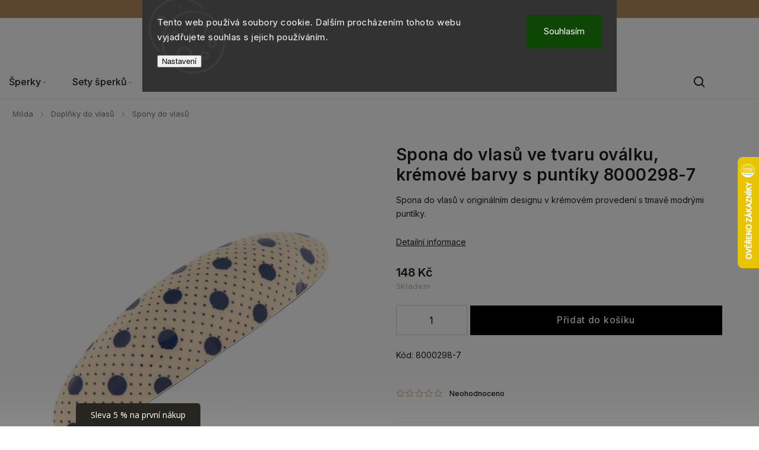

--- FILE ---
content_type: text/html; charset=utf-8
request_url: https://www.biju.cz/zbozi/spona-do-vlasu-ve-tvaru-ovalku--kremove-barvy-s-puntiky-8000298-7/
body_size: 37774
content:
<!doctype html><html lang="cs" dir="ltr" class="header-background-light external-fonts-loaded"><head><meta charset="utf-8" /><meta name="viewport" content="width=device-width,initial-scale=1" /><title>BIJU.cz - Spona do vlasů ve tvaru oválku, krémové barvy s puntíky 8000298-7</title><link rel="preconnect" href="https://cdn.myshoptet.com" /><link rel="dns-prefetch" href="https://cdn.myshoptet.com" /><link rel="preload" href="https://cdn.myshoptet.com/prj/dist/master/cms/libs/jquery/jquery-1.11.3.min.js" as="script" /><link href="https://cdn.myshoptet.com/prj/dist/master/cms/templates/frontend_templates/shared/css/font-face/source-sans-3.css" rel="stylesheet"><link href="https://cdn.myshoptet.com/prj/dist/master/cms/templates/frontend_templates/shared/css/font-face/exo-2.css" rel="stylesheet"><script>
dataLayer = [];
dataLayer.push({'shoptet' : {
    "pageId": 1393,
    "pageType": "productDetail",
    "currency": "CZK",
    "currencyInfo": {
        "decimalSeparator": ",",
        "exchangeRate": 1,
        "priceDecimalPlaces": 0,
        "symbol": "K\u010d",
        "symbolLeft": 0,
        "thousandSeparator": " "
    },
    "language": "cs",
    "projectId": 112051,
    "product": {
        "id": 24250,
        "guid": "2f680808-94a3-11ec-b052-0cc47a6b4bcc",
        "hasVariants": false,
        "codes": [
            {
                "code": "8000298-7",
                "quantity": "8",
                "stocks": [
                    {
                        "id": "ext",
                        "quantity": "8"
                    }
                ]
            }
        ],
        "code": "8000298-7",
        "name": "Spona do vlas\u016f ve tvaru ov\u00e1lku, kr\u00e9mov\u00e9 barvy s punt\u00edky 8000298-7",
        "appendix": "",
        "weight": 0,
        "currentCategory": "M\u00f3da | Dopl\u0148ky do vlas\u016f | Spony do vlas\u016f",
        "currentCategoryGuid": "e10461d5-8f39-11ec-bb72-0cc47a6c92bc",
        "defaultCategory": "M\u00f3da | Dopl\u0148ky do vlas\u016f | Spony do vlas\u016f",
        "defaultCategoryGuid": "e10461d5-8f39-11ec-bb72-0cc47a6c92bc",
        "currency": "CZK",
        "priceWithVat": 148
    },
    "stocks": [
        {
            "id": "ext",
            "title": "Sklad",
            "isDeliveryPoint": 0,
            "visibleOnEshop": 1
        }
    ],
    "cartInfo": {
        "id": null,
        "freeShipping": false,
        "freeShippingFrom": 2000,
        "leftToFreeGift": {
            "formattedPrice": "0 K\u010d",
            "priceLeft": 0
        },
        "freeGift": false,
        "leftToFreeShipping": {
            "priceLeft": 2000,
            "dependOnRegion": 0,
            "formattedPrice": "2 000 K\u010d"
        },
        "discountCoupon": [],
        "getNoBillingShippingPrice": {
            "withoutVat": 0,
            "vat": 0,
            "withVat": 0
        },
        "cartItems": [],
        "taxMode": "ORDINARY"
    },
    "cart": [],
    "customer": {
        "priceRatio": 1,
        "priceListId": 1,
        "groupId": null,
        "registered": false,
        "mainAccount": false
    }
}});
dataLayer.push({'cookie_consent' : {
    "marketing": "denied",
    "analytics": "denied"
}});
document.addEventListener('DOMContentLoaded', function() {
    shoptet.consent.onAccept(function(agreements) {
        if (agreements.length == 0) {
            return;
        }
        dataLayer.push({
            'cookie_consent' : {
                'marketing' : (agreements.includes(shoptet.config.cookiesConsentOptPersonalisation)
                    ? 'granted' : 'denied'),
                'analytics': (agreements.includes(shoptet.config.cookiesConsentOptAnalytics)
                    ? 'granted' : 'denied')
            },
            'event': 'cookie_consent'
        });
    });
});
</script>

<!-- Google Tag Manager -->
<script>(function(w,d,s,l,i){w[l]=w[l]||[];w[l].push({'gtm.start':
new Date().getTime(),event:'gtm.js'});var f=d.getElementsByTagName(s)[0],
j=d.createElement(s),dl=l!='dataLayer'?'&l='+l:'';j.async=true;j.src=
'https://www.googletagmanager.com/gtm.js?id='+i+dl;f.parentNode.insertBefore(j,f);
})(window,document,'script','dataLayer','GTM-MXB6HG3');</script>
<!-- End Google Tag Manager -->

<meta property="og:type" content="website"><meta property="og:site_name" content="biju.cz"><meta property="og:url" content="https://www.biju.cz/zbozi/spona-do-vlasu-ve-tvaru-ovalku--kremove-barvy-s-puntiky-8000298-7/"><meta property="og:title" content="BIJU.cz - Spona do vlasů ve tvaru oválku, krémové barvy s puntíky 8000298-7"><meta name="author" content="BIJU.cz"><meta name="web_author" content="Shoptet.cz"><meta name="dcterms.rightsHolder" content="www.biju.cz"><meta name="robots" content="index,follow"><meta property="og:image" content="https://cdn.myshoptet.com/usr/www.biju.cz/user/shop/big/24250_spona-do-vlasu-ve-tvaru-ovalku--kremove-barvy-s-puntiky-8000298-7.jpg?6870bd30"><meta property="og:description" content="Díky této originální sponě, vytvoříte dokonalý účes během okamžiku. Rychlé, všestranné a jednoduché použití, bezchybný výsledek.
Spona je pevná, dostatečně dlouhá, zachytí a pevně drží i velmi malé množství vlasů. 
Rozměr spony: délka 9,5 cm, šířka v nejširším místě 2,5 cm"><meta name="description" content="Díky této originální sponě, vytvoříte dokonalý účes během okamžiku. Rychlé, všestranné a jednoduché použití, bezchybný výsledek.
Spona je pevná, dostatečně dlouhá, zachytí a pevně drží i velmi malé množství vlasů. 
Rozměr spony: délka 9,5 cm, šířka v nejširším místě 2,5 cm"><meta name="google-site-verification" content="bfAvq5k2_gOf3PJrrVn-Kjs4X1a6zRqfcLc4A10ZYhU"><meta property="product:price:amount" content="148"><meta property="product:price:currency" content="CZK"><style>:root {--color-primary: #D0AB82;--color-primary-h: 32;--color-primary-s: 45%;--color-primary-l: 66%;--color-primary-hover: #D0AB82;--color-primary-hover-h: 32;--color-primary-hover-s: 45%;--color-primary-hover-l: 66%;--color-secondary: #D0AB82;--color-secondary-h: 32;--color-secondary-s: 45%;--color-secondary-l: 66%;--color-secondary-hover: #AE826D;--color-secondary-hover-h: 19;--color-secondary-hover-s: 29%;--color-secondary-hover-l: 55%;--color-tertiary: #ffc807;--color-tertiary-h: 47;--color-tertiary-s: 100%;--color-tertiary-l: 51%;--color-tertiary-hover: #ffbb00;--color-tertiary-hover-h: 44;--color-tertiary-hover-s: 100%;--color-tertiary-hover-l: 50%;--color-header-background: #ffffff;--template-font: "Source Sans 3";--template-headings-font: "Exo 2";--header-background-url: url("[data-uri]");--cookies-notice-background: #1A1937;--cookies-notice-color: #F8FAFB;--cookies-notice-button-hover: #f5f5f5;--cookies-notice-link-hover: #27263f;--templates-update-management-preview-mode-content: "Náhled aktualizací šablony je aktivní pro váš prohlížeč."}</style>
    <script>var shoptet = shoptet || {};</script>
    <script src="https://cdn.myshoptet.com/prj/dist/master/shop/dist/main-3g-header.js.05f199e7fd2450312de2.js"></script>
<!-- User include --><!-- service 1142(762) html code header -->
<link rel="stylesheet" href="https://cdn.myshoptet.com/usr/shoptet.tomashlad.eu/user/documents/extras/dolomit/bootstrap.min.css" />
<link rel="stylesheet" href="https://cdn.myshoptet.com/usr/shoptet.tomashlad.eu/user/documents/extras/dolomit/jquery-ui.css" />
<link rel="stylesheet" href="https://cdn.myshoptet.com/usr/shoptet.tomashlad.eu/user/documents/extras/shoptet-font/font.css"/>
<link rel="stylesheet" href="https://cdn.myshoptet.com/usr/shoptet.tomashlad.eu/user/documents/extras/dolomit/slick.css" />
<link rel="stylesheet" href="https://cdn.myshoptet.com/usr/shoptet.tomashlad.eu/user/documents/extras/dolomit/animate.css">
<link rel="stylesheet" href="https://cdn.myshoptet.com/usr/shoptet.tomashlad.eu/user/documents/extras/dolomit/screen.min.css?v=110">
<!-- <link rel="stylesheet" href="https://cdn.myshoptet.com/usr/shoptet.tomashlad.eu/user/documents/extras/cookies-bar/styles.css?v=2"/> -->

<style>
.products-block.products .product .p .name span, 
.hp-news .news-wrapper .news-item .text .title,
.type-posts-listing .news-wrapper .news-item .text .title,
.hp-news .news-wrapper .news-item .description,
.hp-ratings.container .ratings-list .votes-wrap .vote-wrap .vote-content {
-webkit-box-orient: vertical;
}
.products-block.products .product .p-desc {-webkit-box-orient: vertical;}
.vote-pic {min-width:66px;margin-top:5px;margin-right:5px;}
aside .categories li.active a {color:var(--color-primary);}
.hp-ratings.container .ratings-list .slick-list {width: 100%;}
.wrong-template {
    text-align: center;
    padding: 30px;
    background: #000;
    color: #fff;
    font-size: 20px;
    position: fixed;
    width: 100%;
    height: 100%;
    z-index: 99999999;
    top: 0;
    left: 0;
    padding-top: 20vh;
}
.wrong-template span {
    display: block;
    font-size: 15px;
    margin-top: 25px;
    opacity: 0.7;
}
.wrong-template span a {color: #fff; text-decoration: underline;}
@media only screen and (max-width: 767px) {#header .site-name img {width:150px}}
.advancedOrder__buttons {display: flex;align-items: center;justify-content: center;margin-top: 20px;margin-bottom: 20px;}
.advancedOrder__buttons .next-step-back {
    display: inline-block !important;
    line-height: 38px;
    padding: 0 15px;
    min-height: 38px;
    background: transparent;
    color: var(--color-primary) !important;
    font-size: 14px;
    border: 1px solid var(--color-primary);
    margin-right: 15px;
    font-family: var(--template-font);
    font-size: 14px;
    font-weight: 500;
    cursor: pointer;
}
.advancedOrder__buttons .next-step-back:hover {background: #f2f2f2;}
@media (max-width: 768px) {
.advancedOrder__buttons .next-step-back {margin: 0 auto}
}
img {height: auto;}
.cart-content .extra.gift .price-range>div, .cart-content .extra.gift .price-range>div {
background: var(--color-primary);
}
.advanced-order .products-block.products .product .image .product-buttons .button {
    max-height: 42px;
}
.carousel-inner {min-height:0 !important;}
html {
  -webkit-text-size-adjust: none;
}
</style>
<!-- api 428(82) html code header -->
<link rel="stylesheet" href="https://cdn.myshoptet.com/usr/api2.dklab.cz/user/documents/_doplnky/oblibene/112051/16/112051_16.css" type="text/css" /><style>
        :root {
            --dklab-favourites-flag-color: #E91B7D;
            --dklab-favourites-flag-text-color: #FFFFFF;
            --dklab-favourites-add-text-color: #000000;            
            --dklab-favourites-remove-text-color: #D0AB82;            
            --dklab-favourites-add-text-detail-color: #000000;            
            --dklab-favourites-remove-text-detail-color: #D0AB82;            
            --dklab-favourites-header-icon-color: #000000;            
            --dklab-favourites-counter-color: #D0AB82;            
        } </style>
<!-- api 446(100) html code header -->
<link rel="stylesheet" href="https://cdn.myshoptet.com/usr/api2.dklab.cz/user/documents/_doplnky/poznamka/112051/560/112051_560.css" type="text/css" /><style> :root { 
            --dklab-poznamka-color-main: #000000;  
            --dklab-poznamka-color-empty: #A9A9A9;             
            --dklab-poznamka-color-tooltip-background: #000000;             
            --dklab-poznamka-color-tooltip-text: #FFFFFF;             
            --dklab-poznamka-color-cart-message: #000000;             
            --dklab-poznamka-color-cart-message-background: #F7AB31;             
        }
        </style>
<!-- api 498(150) html code header -->
<script async src="https://scripts.luigisbox.tech/LBX-363102.js"></script><meta name="luigisbox-tracker-id" content="306159-363102,cs"/><script type="text/javascript">const isPlpEnabled = sessionStorage.getItem('lbPlpEnabled') === 'true';if (isPlpEnabled) {const style = document.createElement("style");style.type = "text/css";style.id = "lb-plp-style";style.textContent = `body.type-category #content-wrapper,body.type-search #content-wrapper,body.type-category #content,body.type-search #content,body.type-category #content-in,body.type-search #content-in,body.type-category #main-in,body.type-search #main-in {min-height: 100vh;}body.type-category #content-wrapper > *,body.type-search #content-wrapper > *,body.type-category #content > *,body.type-search #content > *,body.type-category #content-in > *,body.type-search #content-in > *,body.type-category #main-in > *,body.type-search #main-in > * {display: none;}`;document.head.appendChild(style);}</script>
<!-- api 1517(1128) html code header -->
<!-- Shop The Look file location --><script src='https://api.klubus.cz/shoptet/addons/shop-the-look/data/112051/frontend/content-data.js?v=1768412706'></script>
<!-- api 1142(762) html code header -->
<script>
    var shoptetakTemplateSettings={"useRoundingCorners":false,"defaultArticlesImages":false,"useProductsCarousel":true,"fullWidthCarousel":false,"showListOfArticlesNews":true,"showShopRating":false,"showFavouriteCategories":false,"favouritesTestMode":false,"articlesTestMode":false,"urlOfTheArticleSection":{"cs":"blog"},"urlOfTheFavouriteCategories":{"cs":"top-kategorie"}};function init(){var body=document.getElementsByTagName('body')[0];
    if (shoptetakTemplateSettings.useRoundingCorners) {
        body.classList.add("st-rounding-corners");

        if (shoptetakTemplateSettings.roundingCornerSize) {
            body.classList.add("st-corners-set");
            body.setAttribute("data-corners-size", shoptetakTemplateSettings.roundingCornerSize);
        }
    }
    if(shoptetakTemplateSettings.fullWidthCarousel){body.classList.add("st-wide-carousel");}
    if(shoptetakTemplateSettings.showListOfArticlesNews){body.classList.add("st-show-articles");}
    if(shoptetakTemplateSettings.showShopRating){body.classList.add("st-show-ratings");}
    if(shoptetakTemplateSettings.showFavouriteCategories){body.classList.add("st-show-fav-cats");}
    if(shoptetakTemplateSettings.defaultArticlesImages){body.classList.add("st-art-imgs-default");}}
</script>

<!-- api 1884(1449) html code header -->
<style>.style-1, .style-2, .style-3 {  --shk-promo-status-active-bg: #890b07;--shk-promo-status-active-c: #ffffff;--shk-promo-status-error-bg: #890b07;--shk-promo-status-error-c: #ffffff;--shk-promo-status-preactive-bg: #890b07;--shk-promo-status-preactive-c: #ffffff;--shk-promo-border-r: 5px;}.style-1 {  --shk-promo-g-border-c:#b7d6e2;--shk-promo-g-bg:#ebf5f9;--shk-promo-g-c:#000000;--shk-promo-g-head-c:#044b67;--shk-promo-g-head-bg:#b7d6e2;--shk-promo-g-price-c:#e92424;--shk-promo-g-normal-price-c:#000000;--shk-promo-g-discount-bg:#ffe0e0;--shk-promo-g-discount-c:#e92424;--shk-promo-g-countdown-c:#000000;--shk-promo-g-countdown-bg:#ffffff;--shk-promo-g-countdown-num-c:#e92424;--shk-promo-g-free-shipping-c:#008605;--shk-promo-g-code-bg:#ffffff;--shk-promo-g-code-bg-hover:#ffffff;--shk-promo-g-code-c:#000000;--shk-promo-g-code-c-hover:#2e7e9e;--shk-promo-g-code-border-c:#b7d6e2;--shk-promo-g-code-border-c-hover:#b7d6e2;--shk-promo-g-code-used-opacity:0.8;--shk-promo-g-button-add-bg:#008c06;--shk-promo-g-button-add-bg-hover:#007006;--shk-promo-g-button-add-c:#ffffff;--shk-promo-g-button-add-c-hover:#ffffff;--shk-promo-g-button-change-bg:#008c06;--shk-promo-g-button-change-bg-hover:#007006;--shk-promo-g-button-change-c:#ffffff;--shk-promo-g-button-change-c-hover:#ffffff;--shk-promo-g-button-remove-bg:#8c1700;--shk-promo-g-button-remove-bg-hover:#641100;--shk-promo-g-button-remove-c:#ffffff;--shk-promo-g-button-remove-c-hover:#ffffff;--shk-promo-d-border-c:#e3d4a6;--shk-promo-d-bg:#f9f1d7;--shk-promo-d-c:#000000;--shk-promo-d-head-c:#6f5402;--shk-promo-d-head-bg:#e3d4a6;--shk-promo-d-price-c:#e92424;--shk-promo-d-normal-price-c:#000000;--shk-promo-d-discount-bg:#ffe0e0;--shk-promo-d-discount-c:#e92424;--shk-promo-d-countdown-c:#000000;--shk-promo-d-countdown-bg:#ffffff;--shk-promo-d-countdown-num-c:#e92424;--shk-promo-d-free-shipping-c:#008605;--shk-promo-d-code-bg:#ffffff;--shk-promo-d-code-bg-hover:#ffffff;--shk-promo-d-code-c:#000000;--shk-promo-d-code-c-hover:#a2852d;--shk-promo-d-code-border-c:#e3d4a6;--shk-promo-d-code-border-c-hover:#e3d4a6;--shk-promo-d-code-used-opacity:0.8;--shk-promo-d-button-add-bg:#008c06;--shk-promo-d-button-add-bg-hover:#007006;--shk-promo-d-button-add-c:#ffffff;--shk-promo-d-button-add-c-hover:#ffffff;--shk-promo-d-button-change-bg:#008c06;--shk-promo-d-button-change-bg-hover:#007006;--shk-promo-d-button-change-c:#ffffff;--shk-promo-d-button-change-c-hover:#ffffff;--shk-promo-d-button-remove-bg:#8c1700;--shk-promo-d-button-remove-bg-hover:#641100;--shk-promo-d-button-remove-c:#ffffff;--shk-promo-d-button-remove-c-hover:#ffffff;}.style-2 {  --shk9-g-2-border-c:#ffffff;--shk9-g-2-bg:#f5f5f5;--shk9-g-2-c:#000000;--shk9-g-2-head-c:#000000;--shk9-g-2-head-bg:#890b07;--shk9-g-2-box-c:#ffffff;--shk9-g-2-box-bg:#890b07;--shk9-g-2-price-c:#890b07;--shk9-g-2-discount-bg:#890b07;--shk9-g-2-discount-c:#ffffff;--shk9-g-2-discount-c-2:#ffffff;--shk9-g-2-countdown-c:#000000;--shk9-g-2-countdown-bg:#ffffff;--shk9-g-2-countdown-border-c:#ffffff;--shk9-g-2-countdown-num-c:#000000;--shk9-g-2-free-shipping-c:#6d8205;--shk9-g-2-free-shipping-c-2:#6d8205;--shk9-g-2-code-bg:#ffffff;--shk9-g-2-code-bg-hover:#ffffff;--shk9-g-2-code-c:#890b07;--shk9-g-2-code-c-hover:#000000;--shk9-g-2-code-border-c:#000000;--shk9-g-2-code-border-c-hover:#000000;--shk9-g-2-button-add-c:#000000;--shk9-g-2-button-add-c-hover:#000000;--shk9-g-2-button-change-c:#000000;--shk9-g-2-button-change-c-hover:#000000;--shk9-g-2-button-remove-c:#000000;--shk9-g-2-button-remove-c-hover:#000000;--shk9-g-2-normal-price-c:#A4A4A4;--shk9-g-2-code-used-opacity:0.8;--shk9-d-2-border-c:#00275b;--shk9-d-2-bg:#ecf5fe;--shk9-d-2-c:#00275b;--shk9-d-2-head-c:#ffffff;--shk9-d-2-head-bg:#00275b;--shk9-d-2-box-c:#ffffff;--shk9-d-2-box-bg:#00275B;--shk9-d-2-price-c:#00275b;--shk9-d-2-normal-price-c:#A4A4A4;--shk9-d-2-discount-bg:#00275b;--shk9-d-2-discount-c:#ffffff;--shk9-d-2-discount-c-2:#ffffff;--shk9-d-2-countdown-c:#00275b;--shk9-d-2-countdown-bg:#ffffff;--shk9-d-2-countdown-border-c:#00275b;--shk9-d-2-countdown-num-c:#00275b;--shk9-d-2-free-shipping-c:#00275b;--shk9-d-2-free-shipping-c-2:#00275b;--shk9-d-2-code-bg:#ffffff;--shk9-d-2-code-bg-hover:#ffffff;--shk9-d-2-code-c:#000000;--shk9-d-2-code-c-hover:#000000;--shk9-d-2-code-border-c:#00275B;--shk9-d-2-code-border-c-hover:#00275B;--shk9-d-2-code-used-opacity:0.8;--shk9-d-2-button-add-c:#00275b;--shk9-d-2-button-add-c-hover:#00275b;--shk9-d-2-button-change-c:#00275b;--shk9-d-2-button-change-c-hover:#00275b;--shk9-d-2-button-remove-c:#00275b;--shk9-d-2-button-remove-c-hover:#00275b;}.style-3 {  --shk9-g-3-box-bg:#f1f1f1;--shk9-g-3-box-bc:#f1f1f1;--shk9-g-3-mt-c:#666666;--shk9-g-3-header-bg:#e0e0e0;--shk9-g-3-header-bc:#f1f1f1;--shk9-g-3-header-c:#414141;--shk9-g-3-discount-c:#bf1515;--shk9-g-3-discount-c-2:#bf1515;--shk9-g-3-discount-bg:#f1f1f1;--shk9-g-3-old-price-c:#666666;--shk9-g-3-promo-price-c:#333333;--shk9-g-3-pi-bc:#000000;--shk9-g-3-pi-bg:#ffffff;--shk9-g-3-pi-label-c:#000000;--shk9-g-3-pc-bg:#064637;--shk9-g-3-pc-c:#ffffff;--shk9-g-3-pc-bg-h:#064637;--shk9-g-3-pc-c-h:#e8e8e8;--shk9-g-3-fs-c:#0a7c07;--shk9-g-3-b-add-c:#666666;--shk9-g-3-b-add-c-h:#000000;--shk9-g-3-b-change-c:#000000;--shk9-g-3-b-change-c-h:#000000;--shk9-g-3-b-remove-c:#000000;--shk9-g-3-b-remove-c-h:#000000;--shk9-g-3-cd-bg:#064637;--shk9-g-3-cd-c:#ffffff;--shk9-g-3-cd-num-c:#ffffff;--shk9-d-3-box-bg:#f1f1f1;--shk9-d-3-box-bc:#f1f1f1;--shk9-d-3-mt-c:#666666;--shk9-d-3-header-bg:#e0e0e0;--shk9-d-3-header-bc:#f1f1f1;--shk9-d-3-header-c:#414141;--shk9-d-3-discount-c:#bf1515;--shk9-d-3-discount-c-2:#bf1515;--shk9-d-3-discount-bg:#f1f1f1;--shk9-d-3-old-price-c:#666666;--shk9-d-3-promo-price-c:#333333;--shk9-d-3-pi-bc:#000000;--shk9-d-3-pi-bg:#ffffff;--shk9-d-3-pi-label-c:#000000;--shk9-d-3-pc-bg:#ffdf4f;--shk9-d-3-pc-c:#000000;--shk9-d-3-pc-bg-h:#ffdf4f;--shk9-d-3-pc-c-h:#000000;--shk9-d-3-fs-c:#0a7c07;--shk9-d-3-b-add-c:#000000;--shk9-d-3-b-add-c-h:#000000;--shk9-d-3-b-change-c:#000000;--shk9-d-3-b-change-c-h:#000000;--shk9-d-3-b-remove-c:#000000;--shk9-d-3-b-remove-c-h:#000000;--shk9-d-3-cd-bg:#ffdf4f;--shk9-d-3-cd-c:#1c1c1c;--shk9-d-3-cd-num-c:#1c1c1c;} .flag.flag-promo-extra-sleva, .pr-list-flag-promo-extra-sleva, .bool-promo-extra-sleva, .flag.flag-promo-unikatni-sleva, .pr-list-flag-promo-unikatni-sleva, .bool-promo-unikatni-sleva {--shk-promo-flag-extra-bg: #890b07;--shk-promo-flag-extra-c: #ffffff;--shk-promo-flag-uni-bg: #cc0380;--shk-promo-flag-uni-c: #ffffff;} </style>
<!-- service 446(100) html code header -->
<style>
@font-face {
    font-family: 'poznamka';
    src:  url('https://cdn.myshoptet.com/usr/api2.dklab.cz/user/documents/_doplnky/poznamka/font/note.eot?v1');
    src:  url('https://cdn.myshoptet.com/usr/api2.dklab.cz/user/documents/_doplnky/poznamka/font/note.eot?v1#iefix') format('embedded-opentype'),
    url('https://cdn.myshoptet.com/usr/api2.dklab.cz/user/documents/_doplnky/poznamka/font/note.ttf?v1') format('truetype'),
    url('https://cdn.myshoptet.com/usr/api2.dklab.cz/user/documents/_doplnky/poznamka/font/note.woff?v1') format('woff'),
    url('https://cdn.myshoptet.com/usr/api2.dklab.cz/user/documents/_doplnky/poznamka/font/note.svg?v1') format('svg');
    font-weight: normal;
    font-style: normal;
}
</style>
<!-- service 518(170) html code header -->
<link rel="stylesheet" type="text/css" href="https://cdn.myshoptet.com/usr/302565.myshoptet.com/user/documents/assets/sizes/fv-studio-app-sizes.css?24.4.5" />
<style>
body.shoptetak-opal #myBtnTabulka_velikosti {position: relative;margin-bottom: 50px;}
</style>
<!-- service 619(267) html code header -->
<link href="https://cdn.myshoptet.com/usr/fvstudio.myshoptet.com/user/documents/addons/cartupsell.min.css?24.11.1" rel="stylesheet">
<!-- service 1517(1128) html code header -->
<link rel="stylesheet" href="https://cdn.myshoptet.com/addons/janklubus/shoptet-shop-the-look-frontend/styles.header.min.css?3dab94f698d04dd6c54f27e213cd1ae626ead247">
<!-- service 1884(1449) html code header -->
<link rel="stylesheet" href="https://cdn.myshoptet.com/addons/shop-factory-doplnky-FE/dynamicke-akce-a-slevy/styles.header.min.css?1f6e9d01848af98883e63cadbb0bca6c8a753698">
<!-- service 428(82) html code header -->
<style>
@font-face {
    font-family: 'oblibene';
    src:  url('https://cdn.myshoptet.com/usr/api2.dklab.cz/user/documents/_doplnky/oblibene/font/oblibene.eot?v1');
    src:  url('https://cdn.myshoptet.com/usr/api2.dklab.cz/user/documents/_doplnky/oblibene/font/oblibene.eot?v1#iefix') format('embedded-opentype'),
    url('https://cdn.myshoptet.com/usr/api2.dklab.cz/user/documents/_doplnky/oblibene/font/oblibene.ttf?v1') format('truetype'),
    url('https://cdn.myshoptet.com/usr/api2.dklab.cz/user/documents/_doplnky/oblibene/font/oblibene.woff?v1') format('woff'),
    url('https://cdn.myshoptet.com/usr/api2.dklab.cz/user/documents/_doplnky/oblibene/font/oblibene.svg?v1') format('svg');
    font-weight: normal;
    font-style: normal;
}
</style>
<script>
var dklabFavIndividual;
</script>
<!-- service 533(184) html code header -->
<style>
.vybrane-filtry::before{content: "Zvolené filtry";background: #999;color: #fff;display: block;margin: -10px -20px 10px -20px;padding: 7px 20px;font-weight: bold;text-transform: uppercase;}
.svk .vybrane-filtry::before{content: "Zvolené filtre";}
.hu .vybrane-filtry::before{content: "Kiválasztott filterek";}
.vybrane-filtry {background-color: #eaeaea;padding: 10px 20px;margin-left: -20px;margin-right: -20px;margin-bottom: 10px;}
.vybrane-filtry input[type="checkbox"]:checked + label::before, .vybrane-filtry input[type="radio"]:checked + label::before{content: "\e912";font-family: shoptet;background: none !important;display: inline-block;vertical-align: middle;font-size: 7px;line-height: 16px;border: 0;position: relative;top: -1px;transform: none;height: auto;width: auto;margin-right: 3px;color: #999;}
.vybrane-filtry input[type="checkbox"]:checked + label::after, .vybrane-filtry input[type="radio"]:checked + label::after{content: ",";background: none;border: 0;width: auto;height: auto;display: inline-block !important;position: relative;left: -3px;top: auto;transform: none;}
.vybrane-filtry .filter-section label.active {font-weight: 400; padding: 0; margin-right: 5px;}
.vybrane-filtry .filter-count{display: none;}
.vybrane-filtry .filter-section fieldset div, .vybrane-filtry h4, .vybrane-filtry form {display: inline-block;}
.vybrane-filtry h4::after{content: ":";}
.vybrane-filtry h4::before{display: none;}
#filters .vybrane-filtry h4{margin-right: 5px !important;margin-bottom: 0 !important;text-transform: none; border: 0 !important; padding: 0 !important;}
.sidebar h4 span:not(.question-tooltip){background-color: transparent;}
.vybrane-filtry .filter-section fieldset > div:last-of-type > label::after, .vybrane-filtry .filter-section fieldset > div > div:last-of-type > label::after{display: none !important;}
.vybrane-filtry .filter-section:not(.filter-section-default) {padding: 5px 0 !important; border-top: 0 !important;border-bottom: 1px solid #e0e0e0;}
.vybrane-filtry .filter-section form{margin-bottom: 0 !important;}
.param-filter-top .filter-section:last-of-type{border-bottom: 0;}
#content .filter-section fieldset div{width: auto;}
#content .vybrane-filtry form{vertical-align: middle;}
.vybrane-filtry .param-filter-top{margin-bottom: 0;}
.vybrane-filtry .param-filter-top form{width: 100%;}
.vybrane-filtry .param-filter-top form .aktivni-filtr{padding: 5px 0 !important;border-bottom: 1px solid #e0e0e0; width: 100%;}
.vybrane-filtry .param-filter-top input[type="checkbox"]:checked + label::after{display: none;}
.vybrane-filtry .advanced-filters-wrapper .advanced-parameter{display: none;}
.vybrane-filtry .advanced-filters-wrapper .filter-label{display: block !important;}
.vybrane-filtry .advanced-filters-wrapper > div {width: auto;}
.vybrane-filtry .advanced-filters-wrapper > div {padding-bottom: 0;}
.vybrane-filtry .question-tooltip{display: none;}
</style>
<link href="https://cdn.myshoptet.com/usr/252557.myshoptet.com/user/documents/zvolene-filtry/Classic.css?v3" rel="stylesheet" />
<!-- service 1908(1473) html code header -->
<script type="text/javascript">
    var eshop = {
        'host': 'www.biju.cz',
        'projectId': 112051,
        'template': 'Classic',
        'lang': 'cs',
    };
</script>

<link href="https://cdn.myshoptet.com/usr/honzabartos.myshoptet.com/user/documents/style.css?v=292" rel="stylesheet"/>
<script src="https://cdn.myshoptet.com/usr/honzabartos.myshoptet.com/user/documents/script.js?v=294" type="text/javascript"></script>

<style>
.up-callout {
    background-color: rgba(33, 150, 243, 0.1); /* Soft info blue with transparency */
    border: 1px solid rgba(33, 150, 243, 0.3); /* Subtle blue border */
    border-radius: 8px; /* Rounded corners */
    padding: 15px 20px; /* Comfortable padding */
    box-shadow: 0 2px 5px rgba(0, 0, 0, 0.1); /* Subtle shadow for depth */
    max-width: 600px; /* Optional: Limits width for readability */
    margin: 20px auto; /* Centers the box with some spacing */
}

.up-callout p {
    margin: 0; /* Removes default paragraph margin */
    color: #333; /* Dark text for contrast */
    font-size: 16px; /* Readable font size */
    line-height: 1.5; /* Improves readability */
}
</style>
<!-- project html code header -->
<meta name="google-site-verification" content="28i3jIFXEsu4EGF24Igk4EnGphcnIKOSge6t2AoXP1M" />
<link rel="preconnect" href="https://fonts.googleapis.com"><link rel="preconnect" href="https://fonts.gstatic.com" crossorigin><link href="https://fonts.googleapis.com/css2?family=Abhaya+Libre:wght@400;500;600;700;800&family=Inter:wght@100..900&display=swap" rel="stylesheet">
<link href="https://cdn.myshoptet.com/usr/www.biju.cz/user/documents/upload/css/biju2412.css?c" rel="stylesheet">
<link href="https://cdn.myshoptet.com/usr/www.biju.cz/user/documents/upload/css/biju2506.css?b" rel="stylesheet">
<link href="https://cdn.myshoptet.com/usr/www.biju.cz/user/documents/upload/roipi/stribro.css?a" rel="stylesheet">
<link href="https://cdn.myshoptet.com/usr/www.biju.cz/user/documents/upload/css/0624bcz.css?c" rel="stylesheet">
<link href="https://cdn.myshoptet.com/usr/www.biju.cz/user/documents/upload/css/biju25.css?b" rel="stylesheet">
<link href="https://cdn.myshoptet.com/usr/www.biju.cz/user/documents/upload/roipi/nar20.css?a" rel="stylesheet">
<link href="https://cdn.myshoptet.com/usr/www.biju.cz/user/documents/upload/roipi/dvc20.css?e" rel="stylesheet">
<link href="https://cdn.myshoptet.com/usr/www.biju.cz/user/documents/upload/roipi/bf30.css?e" rel="stylesheet">
<style id="gravirovaniFont">:root{--gravirovani-font:"Arial"}</style>
<script src="https://eu1-config.doofinder.com/2.x/51cff27b-64fd-4439-b9aa-7c5df8dc2487.js" async></script>
<script>(function(w,d,s,l,i){w[l]=w[l]||[];w[l].push({'gtm.start':new Date().getTime(),event:'gtm.js'});var f=d.getElementsByTagName(s)[0],j=d.createElement(s),dl=l!='dataLayer'?'&l='+l:'';j.async=true;j.src='https://www.googletagmanager.com/gtm.js?id='+i+dl;f.parentNode.insertBefore(j,f);})(window,document,'script','dataLayer','GTM-TRS5RSN');
var supportBoxChatId=3023;
var supportBoxChatSecret='aa2076adf1942f21113d21d775b2ff84';
var supportBoxChatVariables={email:'client@email.tld',fullName:'John Doe',phone:'123456789',customerId:12345};</script>
<script src="https://chat.supportbox.cz/web-chat/entry-point" async defer></script>
<script>
(function (c, s, q, u, a, r, e){
c.hj=c.hj||function(){(c.hj.q=c.hj.q||[]).push(arguments)};c._hjSettings={ hjid: a };r=s.getElementsByTagName('head')[0];e=s.createElement('script');
e.async=true;e.src=q+c._hjSettings.hjid+u;r.appendChild(e);})(window, document, 'https://static.hj.contentsquare.net/c/csq-','.js', 5364058);
</script>
<script>
window.addEventListener('DOMContentLoaded', function() {
document.addEventListener('doofinder.cart.add', function(event) {
const { item_id: product_code, amount } = event.detail;
let response = shoptet.cartShared.addToCart({ productCode: product_code, amount: amount });
});
});</script>
<style>

.breadcrumbs-wrapper .breadcrumbs>span>a.navigation-bullet:before, .breadcrumbs-wrapper .breadcrumbs>span>span.navigation-bullet:before {
display:inline!important
}

.konfig-item img{width:49px}
.konfig-item:has(img) .var_title{margin:0 auto 0 0}
.product-top .detail-parameters tr th{color:#000;font-size:13px}
.product-top .social-buttons-wrapper{gap:7px}

.product-top .p-final-price-wrapper:has(.price-save){flex-wrap:wrap}
.product-top .p-final-price-wrapper .price-save{order:-2}
.product-top .p-final-price-wrapper:has(.price-save) .br{order:-1;width:100%;margin-top:5px}

.p-detail{display:flex;flex-flow:column}
.p-detail-inner{order:-9}
#dfd-widget-olkgin8a{order:-7}
.p-detail>.products-related-header,.products-additional{order:-8}


#ec_form_13-fd74319c464c247b7c0305bfc329d4f0 #ec-v-form-slider-handle{z-index:99998!important}
.var_price{min-width:100px;text-align:right}
@media (min-width: 768px) {
.p-info-wrapper {
position: sticky!important;
top: 10px;
}



body.type-posts-listing .news-wrapper .news-item:first-child, .hp-news .news-wrapper .news-item:first-child{width:calc(50% - 14px)}
.type-posts-listing .news-wrapper .news-item:not(:first-child), .hp-news .news-wrapper .news-item:not(:first-child){width: calc(25% - 14px);margin:0 7px 14px!important}
.submenu-arrow{display:inline-block;padding-left:3px;position:relative;top:-1px}
.submenu-arrow:after {content: url(https://cdn.myshoptet.com/usr/www.biju.cz/user/documents/upload/i/arr.svg)}
}

@media (max-width: 767px){
#ec-v-form-slider-handle a{width:215px!important}
#content .position--benefitHomepage{display:none}
.half.ellami-verona:has(img){order:-9}

.product-top:has(#shkDiscountPromoExtension) .add-to-cart{margin-top:0;padding-top:0}
.product-top:has(#shkDiscountPromoExtension) .add-to-cart button.add-to-cart-button{width:calc(100% - 125px)!important}
body.blank-mode:not(.in-index):has(#promo-countdown-bar) .container.breadcrumbs-wrapper{top:0;padding-top:0!important}
body.blank-mode:not(.in-index):has(#promo-countdown-bar) #content-wrapper{margin-top:25px}
.in-index:has(#promo-countdown-bar) #content-wrapper{margin-top:0}
}

.flag-bf30{display:none!important}
.flags.flags-default .flag:nth-of-type(n+2).flag-promo-g-1765541355,.flag-promo-g-1765541355{display:none!important}
body:not(.dvc20) .product:not(:has(.p)){display:none}
</style>
<!-- /User include --><link rel="shortcut icon" href="/favicon.ico" type="image/x-icon" /><link rel="canonical" href="https://www.biju.cz/zbozi/spona-do-vlasu-ve-tvaru-ovalku--kremove-barvy-s-puntiky-8000298-7/" />    <script>
        var _hwq = _hwq || [];
        _hwq.push(['setKey', 'C32600E571444F72B4489530A56EC685']);
        _hwq.push(['setTopPos', '200']);
        _hwq.push(['showWidget', '22']);
        (function() {
            var ho = document.createElement('script');
            ho.src = 'https://cz.im9.cz/direct/i/gjs.php?n=wdgt&sak=C32600E571444F72B4489530A56EC685';
            var s = document.getElementsByTagName('script')[0]; s.parentNode.insertBefore(ho, s);
        })();
    </script>
<script>!function(){var t={9196:function(){!function(){var t=/\[object (Boolean|Number|String|Function|Array|Date|RegExp)\]/;function r(r){return null==r?String(r):(r=t.exec(Object.prototype.toString.call(Object(r))))?r[1].toLowerCase():"object"}function n(t,r){return Object.prototype.hasOwnProperty.call(Object(t),r)}function e(t){if(!t||"object"!=r(t)||t.nodeType||t==t.window)return!1;try{if(t.constructor&&!n(t,"constructor")&&!n(t.constructor.prototype,"isPrototypeOf"))return!1}catch(t){return!1}for(var e in t);return void 0===e||n(t,e)}function o(t,r,n){this.b=t,this.f=r||function(){},this.d=!1,this.a={},this.c=[],this.e=function(t){return{set:function(r,n){u(c(r,n),t.a)},get:function(r){return t.get(r)}}}(this),i(this,t,!n);var e=t.push,o=this;t.push=function(){var r=[].slice.call(arguments,0),n=e.apply(t,r);return i(o,r),n}}function i(t,n,o){for(t.c.push.apply(t.c,n);!1===t.d&&0<t.c.length;){if("array"==r(n=t.c.shift()))t:{var i=n,a=t.a;if("string"==r(i[0])){for(var f=i[0].split("."),s=f.pop(),p=(i=i.slice(1),0);p<f.length;p++){if(void 0===a[f[p]])break t;a=a[f[p]]}try{a[s].apply(a,i)}catch(t){}}}else if("function"==typeof n)try{n.call(t.e)}catch(t){}else{if(!e(n))continue;for(var l in n)u(c(l,n[l]),t.a)}o||(t.d=!0,t.f(t.a,n),t.d=!1)}}function c(t,r){for(var n={},e=n,o=t.split("."),i=0;i<o.length-1;i++)e=e[o[i]]={};return e[o[o.length-1]]=r,n}function u(t,o){for(var i in t)if(n(t,i)){var c=t[i];"array"==r(c)?("array"==r(o[i])||(o[i]=[]),u(c,o[i])):e(c)?(e(o[i])||(o[i]={}),u(c,o[i])):o[i]=c}}window.DataLayerHelper=o,o.prototype.get=function(t){var r=this.a;t=t.split(".");for(var n=0;n<t.length;n++){if(void 0===r[t[n]])return;r=r[t[n]]}return r},o.prototype.flatten=function(){this.b.splice(0,this.b.length),this.b[0]={},u(this.a,this.b[0])}}()}},r={};function n(e){var o=r[e];if(void 0!==o)return o.exports;var i=r[e]={exports:{}};return t[e](i,i.exports,n),i.exports}n.n=function(t){var r=t&&t.__esModule?function(){return t.default}:function(){return t};return n.d(r,{a:r}),r},n.d=function(t,r){for(var e in r)n.o(r,e)&&!n.o(t,e)&&Object.defineProperty(t,e,{enumerable:!0,get:r[e]})},n.o=function(t,r){return Object.prototype.hasOwnProperty.call(t,r)},function(){"use strict";n(9196)}()}();</script><style>/* custom background */@media (min-width: 992px) {body {background-color: #ffffff ;background-position: top center;background-repeat: no-repeat;background-attachment: fixed;}}</style>    <!-- Global site tag (gtag.js) - Google Analytics -->
    <script async src="https://www.googletagmanager.com/gtag/js?id=16714508444"></script>
    <script>
        
        window.dataLayer = window.dataLayer || [];
        function gtag(){dataLayer.push(arguments);}
        

                    console.debug('default consent data');

            gtag('consent', 'default', {"ad_storage":"denied","analytics_storage":"denied","ad_user_data":"denied","ad_personalization":"denied","wait_for_update":500});
            dataLayer.push({
                'event': 'default_consent'
            });
        
        gtag('js', new Date());

                gtag('config', 'UA-110071215-1', { 'groups': "UA" });
        
                gtag('config', 'G-860RD5X1R6', {"groups":"GA4","send_page_view":false,"content_group":"productDetail","currency":"CZK","page_language":"cs"});
        
                gtag('config', 'AW-1010813987', {"allow_enhanced_conversions":true});
        
                gtag('config', 'AW-16714508444', {"allow_enhanced_conversions":true});
        
        
        
        
                    gtag('event', 'page_view', {"send_to":"GA4","page_language":"cs","content_group":"productDetail","currency":"CZK"});
        
                gtag('set', 'currency', 'CZK');

        gtag('event', 'view_item', {
            "send_to": "UA",
            "items": [
                {
                    "id": "8000298-7",
                    "name": "Spona do vlas\u016f ve tvaru ov\u00e1lku, kr\u00e9mov\u00e9 barvy s punt\u00edky 8000298-7",
                    "category": "M\u00f3da \/ Dopl\u0148ky do vlas\u016f \/ Spony do vlas\u016f",
                                                            "price": 122
                }
            ]
        });
        
        
        
        
        
                    gtag('event', 'view_item', {"send_to":"GA4","page_language":"cs","content_group":"productDetail","value":122,"currency":"CZK","items":[{"item_id":"8000298-7","item_name":"Spona do vlas\u016f ve tvaru ov\u00e1lku, kr\u00e9mov\u00e9 barvy s punt\u00edky 8000298-7","item_category":"M\u00f3da","item_category2":"Dopl\u0148ky do vlas\u016f","item_category3":"Spony do vlas\u016f","price":122,"quantity":1,"index":0}]});
        
        
        
        
        
        
        
        document.addEventListener('DOMContentLoaded', function() {
            if (typeof shoptet.tracking !== 'undefined') {
                for (var id in shoptet.tracking.bannersList) {
                    gtag('event', 'view_promotion', {
                        "send_to": "UA",
                        "promotions": [
                            {
                                "id": shoptet.tracking.bannersList[id].id,
                                "name": shoptet.tracking.bannersList[id].name,
                                "position": shoptet.tracking.bannersList[id].position
                            }
                        ]
                    });
                }
            }

            shoptet.consent.onAccept(function(agreements) {
                if (agreements.length !== 0) {
                    console.debug('gtag consent accept');
                    var gtagConsentPayload =  {
                        'ad_storage': agreements.includes(shoptet.config.cookiesConsentOptPersonalisation)
                            ? 'granted' : 'denied',
                        'analytics_storage': agreements.includes(shoptet.config.cookiesConsentOptAnalytics)
                            ? 'granted' : 'denied',
                                                                                                'ad_user_data': agreements.includes(shoptet.config.cookiesConsentOptPersonalisation)
                            ? 'granted' : 'denied',
                        'ad_personalization': agreements.includes(shoptet.config.cookiesConsentOptPersonalisation)
                            ? 'granted' : 'denied',
                        };
                    console.debug('update consent data', gtagConsentPayload);
                    gtag('consent', 'update', gtagConsentPayload);
                    dataLayer.push(
                        { 'event': 'update_consent' }
                    );
                }
            });
        });
    </script>
<script>
    (function(t, r, a, c, k, i, n, g) { t['ROIDataObject'] = k;
    t[k]=t[k]||function(){ (t[k].q=t[k].q||[]).push(arguments) },t[k].c=i;n=r.createElement(a),
    g=r.getElementsByTagName(a)[0];n.async=1;n.src=c;g.parentNode.insertBefore(n,g)
    })(window, document, 'script', '//www.heureka.cz/ocm/sdk.js?source=shoptet&version=2&page=product_detail', 'heureka', 'cz');

    heureka('set_user_consent', 0);
</script>
</head><body class="desktop id-1393 in-spony-do-vlasu template-11 type-product type-detail one-column-body columns-mobile-2 columns-4 blank-mode blank-mode-css ums_forms_redesign--off ums_a11y_category_page--on ums_discussion_rating_forms--off ums_flags_display_unification--on ums_a11y_login--off mobile-header-version-0">
        <div id="fb-root"></div>
        <script>
            window.fbAsyncInit = function() {
                FB.init({
//                    appId            : 'your-app-id',
                    autoLogAppEvents : true,
                    xfbml            : true,
                    version          : 'v19.0'
                });
            };
        </script>
        <script async defer crossorigin="anonymous" src="https://connect.facebook.net/cs_CZ/sdk.js"></script><script>
(function(l, u, c, i, n, k, a) {l['ModioCZ'] = n;
l[n]=l[n]||function(){(l[n].q=l[n].q||[]).push(arguments)};k=u.createElement(c),
a=u.getElementsByTagName(c)[0];k.async=1;k.src=i;a.parentNode.insertBefore(k,a)
})(window, document, 'script', '//trackingapi.modio.cz/ppc.js', 'modio');

modio('init', '79824a15');

var dataHelper = new DataLayerHelper(dataLayer);

if (dataHelper.get('shoptet.pageType') == 'thankYou') {
    var order_id = dataHelper.get('shoptet.order.orderNo');
    var price = dataHelper.get('shoptet.order.total');
    var currency = dataHelper.get('shoptet.order.currencyCode');
    if(order_id !== undefined){
        modio('purchase', order_id, price, currency);
    }
}

const injectScript = require('injectScript');
const callInWindow = require('callInWindow');
const log = require('logToConsole');
const set = require('setInWindow');
const createArgumentsQueue = require('createArgumentsQueue');
const getType = require('getType');

let glamiObject = function () {
  createArgumentsQueue('glami', 'glamiObject.q');
};

set('GlamiTrackerObject', 'glami');
set('glami', glamiObject);

const onSuccess = function () {
  callInWindow('glami', 'create', data.apiKey, data.countryCode, null, {source: 'gtm'});
  
  if (data.trackType === 'PageView') {
  	callInWindow('glami', 'track', 'PageView');  
  }
  
  if (data.trackType === 'Transaction') {
    let eventValues = {};
    if (data.orderValue) {
        eventValues.value = data.orderValue;
    }
    if (data.currency) {
        eventValues.currency = data.currency;
    }
    if (data.productNames) {
		if (getType(data.productNames) === 'array') {
          	eventValues.product_names = data.productNames;
        } else {
			eventValues.product_names = stringToArray(data.productNames);
        }
    }
    // transaction products
    if (data.productIds) {
        if (getType(data.productIds) === 'array') {
			eventValues.item_ids = data.productIds;
        } else {
			eventValues.item_ids = stringToArray(data.productIds);
        }
    }
    
    if (data.transactionId) {
        eventValues.transaction_id = data.transactionId;
    }
    
  	callInWindow('glami', 'track', 'Purchase', eventValues);
  }
  
  if (data.trackType === 'ViewContent') {
    let eventValues = {};
    
    if (data.contentType) {
        eventValues.content_type = data.contentType;
    }
    
    // view content products
    if (data.viewContentProductIds) {
        if (getType(data.viewContentProductIds) === 'array') {
			eventValues.item_ids = data.viewContentProductIds;
        } else {
			eventValues.item_ids = stringToArray(data.viewContentProductIds);
        }
    }
    
    callInWindow('glami', 'track', 'ViewContent', eventValues);
  }
  
  if (data.trackType === 'AddToCart') {
    let eventValues = {};
    
    // add to cart products
    if (data.addToCartProductIds) {
        if (getType(data.addToCartProductIds) === 'array') {
			eventValues.item_ids = data.addToCartProductIds;
        } else {
			eventValues.item_ids = stringToArray(data.addToCartProductIds);
        }
    }
    
    if (data.addToCartProductPrice) {
        eventValues.value = data.addToCartProductPrice;
    }
    if (data.addToCartCurrency) {
        eventValues.currency = data.addToCartCurrency;
    }
    if (data.addToCartProductNames) {
		if (getType(data.addToCartProductNames) === 'array') {
          	eventValues.product_names = data.addToCartProductNames;
        } else {
			eventValues.product_names = stringToArray(data.addToCartProductNames);
        }
    }
    
    callInWindow('glami', 'track', 'AddToCart', eventValues);
  }
    
  
  data.gtmOnSuccess();
};

const onFailure = function () {
  log('Error loading Glami pixel code.');
  
  data.gtmOnFailure();
};

// removes falsy values from array
const stringToArray = function (strValue) {
  return strValue.split(',').map(function(el) { return el.trim(); }).filter(function(el) { return el; });
};

injectScript('https://www.glami.cz/js/compiled/pt.js', onSuccess, onFailure);
</script>

<!-- Google Tag Manager (noscript) -->
<noscript><iframe src="https://www.googletagmanager.com/ns.html?id=GTM-MXB6HG3"
height="0" width="0" style="display:none;visibility:hidden"></iframe></noscript>
<!-- End Google Tag Manager (noscript) -->

    <div class="siteCookies siteCookies--top siteCookies--dark js-siteCookies" role="dialog" data-testid="cookiesPopup" data-nosnippet>
        <div class="siteCookies__form">
            <div class="siteCookies__content">
                <div class="siteCookies__text">
                    Tento web používá soubory cookie. Dalším procházením tohoto webu vyjadřujete souhlas s jejich používáním.
                </div>
                <p class="siteCookies__links">
                    <button class="siteCookies__link js-cookies-settings" aria-label="Nastavení cookies" data-testid="cookiesSettings">Nastavení</button>
                </p>
            </div>
            <div class="siteCookies__buttonWrap">
                                <button class="siteCookies__button js-cookiesConsentSubmit" value="all" aria-label="Přijmout cookies" data-testid="buttonCookiesAccept">Souhlasím</button>
            </div>
        </div>
        <script>
            document.addEventListener("DOMContentLoaded", () => {
                const siteCookies = document.querySelector('.js-siteCookies');
                document.addEventListener("scroll", shoptet.common.throttle(() => {
                    const st = document.documentElement.scrollTop;
                    if (st > 1) {
                        siteCookies.classList.add('siteCookies--scrolled');
                    } else {
                        siteCookies.classList.remove('siteCookies--scrolled');
                    }
                }, 100));
            });
        </script>
    </div>
<a href="#content" class="skip-link sr-only">Přejít na obsah</a><div class="overall-wrapper"><div class="user-action"><div class="container"><div class="user-action-in"><div class="user-action-login popup-widget login-widget"><div class="popup-widget-inner"><h2 id="loginHeading">Přihlášení k vašemu účtu</h2><div id="customerLogin"><form action="/action/Customer/Login/" method="post" id="formLoginIncluded" class="csrf-enabled formLogin" data-testid="formLogin"><input type="hidden" name="referer" value="" /><div class="form-group"><div class="input-wrapper email js-validated-element-wrapper no-label"><input type="email" name="email" class="form-control" autofocus placeholder="E-mailová adresa (např. jan@novak.cz)" data-testid="inputEmail" autocomplete="email" required /></div></div><div class="form-group"><div class="input-wrapper password js-validated-element-wrapper no-label"><input type="password" name="password" class="form-control" placeholder="Heslo" data-testid="inputPassword" autocomplete="current-password" required /><span class="no-display">Nemůžete vyplnit toto pole</span><input type="text" name="surname" value="" class="no-display" /></div></div><div class="form-group"><div class="login-wrapper"><button type="submit" class="btn btn-secondary btn-text btn-login" data-testid="buttonSubmit">Přihlásit se</button><div class="password-helper"><a href="/registrace/" data-testid="signup" rel="nofollow">Nová registrace</a><a href="/klient/zapomenute-heslo/" rel="nofollow">Zapomenuté heslo</a></div></div></div><div class="social-login-buttons"><div class="social-login-buttons-divider"><span>nebo</span></div><div class="form-group"><a href="/action/Social/login/?provider=Google" class="login-btn google" rel="nofollow"><span class="login-google-icon"></span><strong>Přihlásit se přes Google</strong></a></div></div></form>
</div></div></div>
    <div id="cart-widget" class="user-action-cart popup-widget cart-widget loader-wrapper" data-testid="popupCartWidget" role="dialog" aria-hidden="true"><div class="popup-widget-inner cart-widget-inner place-cart-here"><div class="loader-overlay"><div class="loader"></div></div></div><div class="cart-widget-button"><a href="/kosik/" class="btn btn-conversion" id="continue-order-button" rel="nofollow" data-testid="buttonNextStep">Pokračovat do košíku</a></div></div></div>
</div></div><div class="top-navigation-bar" data-testid="topNavigationBar">

    <div class="container">

        <div class="top-navigation-contacts">
            <strong>Zákaznická podpora:</strong><a href="tel:+420577544117" class="project-phone" aria-label="Zavolat na +420577544117" data-testid="contactboxPhone"><span>+420 577 544 117</span></a><a href="mailto:obchod@biju.cz" class="project-email" data-testid="contactboxEmail"><span>obchod@biju.cz</span></a>        </div>

                            <div class="top-navigation-menu">
                <div class="top-navigation-menu-trigger"></div>
                <ul class="top-navigation-bar-menu">
                                            <li class="top-navigation-menu-item-external-66">
                            <a href="/blog/jak-se-starat-o-sperky/">Péče o šperky</a>
                        </li>
                                            <li class="top-navigation-menu-item-external-69">
                            <a href="/blog/jak-sperky-balime/">Balení šperků</a>
                        </li>
                                            <li class="top-navigation-menu-item-709">
                            <a href="/o-nas/">O nás</a>
                        </li>
                                    </ul>
                <ul class="top-navigation-bar-menu-helper"></ul>
            </div>
        
        <div class="top-navigation-tools top-navigation-tools--language">
            <div class="responsive-tools">
                <a href="#" class="toggle-window" data-target="search" aria-label="Hledat" data-testid="linkSearchIcon"></a>
                                                            <a href="#" class="toggle-window" data-target="login"></a>
                                                    <a href="#" class="toggle-window" data-target="navigation" aria-label="Menu" data-testid="hamburgerMenu"></a>
            </div>
                        <a href="/login/?backTo=%2Fzbozi%2Fspona-do-vlasu-ve-tvaru-ovalku--kremove-barvy-s-puntiky-8000298-7%2F" class="top-nav-button top-nav-button-login primary login toggle-window" data-target="login" data-testid="signin" rel="nofollow"><span>Přihlášení</span></a>        </div>

    </div>

</div>
<header id="header"><div class="container navigation-wrapper">
    <div class="header-top">
        <div class="site-name-wrapper">
            <div class="site-name"><a href="/" data-testid="linkWebsiteLogo"><img src="https://cdn.myshoptet.com/usr/www.biju.cz/user/logos/logo_biju-__2.png" alt="BIJU.cz" fetchpriority="low" /></a></div>        </div>
        <div class="search" itemscope itemtype="https://schema.org/WebSite">
            <meta itemprop="headline" content="Spony do vlasů"/><meta itemprop="url" content="https://www.biju.cz"/><meta itemprop="text" content="Díky této originální sponě, vytvoříte dokonalý účes během okamžiku. Rychlé, všestranné a jednoduché použití, bezchybný výsledek. Spona je pevná, dostatečně dlouhá, zachytí a&amp;amp;nbsp;pevně drží i velmi malé množství vlasů.&amp;amp;nbsp; Rozměr spony: délka 9,5 cm, šířka v nejširším místě 2,5 cm"/>            <form action="/action/ProductSearch/prepareString/" method="post"
    id="formSearchForm" class="search-form compact-form js-search-main"
    itemprop="potentialAction" itemscope itemtype="https://schema.org/SearchAction" data-testid="searchForm">
    <fieldset>
        <meta itemprop="target"
            content="https://www.biju.cz/vyhledavani/?string={string}"/>
        <input type="hidden" name="language" value="cs"/>
        
            
<input
    type="search"
    name="string"
        class="query-input form-control search-input js-search-input"
    placeholder="Napište, co hledáte"
    autocomplete="off"
    required
    itemprop="query-input"
    aria-label="Vyhledávání"
    data-testid="searchInput"
>
            <button type="submit" class="btn btn-default" data-testid="searchBtn">Hledat</button>
        
    </fieldset>
</form>
        </div>
        <div class="navigation-buttons">
                
    <a href="/kosik/" class="btn btn-icon toggle-window cart-count" data-target="cart" data-hover="true" data-redirect="true" data-testid="headerCart" rel="nofollow" aria-haspopup="dialog" aria-expanded="false" aria-controls="cart-widget">
        
                <span class="sr-only">Nákupní košík</span>
        
            <span class="cart-price visible-lg-inline-block" data-testid="headerCartPrice">
                                    Prázdný košík                            </span>
        
    
            </a>
        </div>
    </div>
    <nav id="navigation" aria-label="Hlavní menu" data-collapsible="true"><div class="navigation-in menu"><ul class="menu-level-1" role="menubar" data-testid="headerMenuItems"><li class="menu-item-1525 ext" role="none"><a href="/sperky/" data-testid="headerMenuItem" role="menuitem" aria-haspopup="true" aria-expanded="false"><b>Šperky</b><span class="submenu-arrow"></span></a><ul class="menu-level-2" aria-label="Šperky" tabindex="-1" role="menu"><li class="menu-item-694 has-third-level" role="none"><a href="/nausnice/" class="menu-image" data-testid="headerMenuItem" tabindex="-1" aria-hidden="true"><img src="data:image/svg+xml,%3Csvg%20width%3D%22140%22%20height%3D%22100%22%20xmlns%3D%22http%3A%2F%2Fwww.w3.org%2F2000%2Fsvg%22%3E%3C%2Fsvg%3E" alt="" aria-hidden="true" width="140" height="100"  data-src="https://cdn.myshoptet.com/usr/www.biju.cz/user/categories/thumb/image_21_(1).png" fetchpriority="low" /></a><div><a href="/nausnice/" data-testid="headerMenuItem" role="menuitem"><span>Náušnice</span></a>
                                                    <ul class="menu-level-3" role="menu">
                                                                    <li class="menu-item-1182" role="none">
                                        <a href="/pozlacene-nausnice/" data-testid="headerMenuItem" role="menuitem">
                                            Náušnice pozlacené</a>,                                    </li>
                                                                    <li class="menu-item-1363" role="none">
                                        <a href="/perlove-nausnice/" data-testid="headerMenuItem" role="menuitem">
                                            Náušnice perlové</a>,                                    </li>
                                                                    <li class="menu-item-1095" role="none">
                                        <a href="/pecky/" data-testid="headerMenuItem" role="menuitem">
                                            Náušnice pecky</a>,                                    </li>
                                                                    <li class="menu-item-1101" role="none">
                                        <a href="/visaci/" data-testid="headerMenuItem" role="menuitem">
                                            Náušnice visací</a>,                                    </li>
                                                                    <li class="menu-item-4798" role="none">
                                        <a href="/nausnice-masivni/" data-testid="headerMenuItem" role="menuitem">
                                            Náušnice masivní</a>,                                    </li>
                                                                    <li class="menu-item-1098" role="none">
                                        <a href="/kruhove/" data-testid="headerMenuItem" role="menuitem">
                                            Náušnice kruhové</a>,                                    </li>
                                                                    <li class="menu-item-4004" role="none">
                                        <a href="/nausnice-na-jedno-ucho/" data-testid="headerMenuItem" role="menuitem">
                                            Náušnice na jedno ucho</a>,                                    </li>
                                                                    <li class="menu-item-4065" role="none">
                                        <a href="/sady-nausnic/" data-testid="headerMenuItem" role="menuitem">
                                            Sady náušnic</a>                                    </li>
                                                            </ul>
                        </div></li><li class="menu-item-1113 has-third-level" role="none"><a href="/retizky/" class="menu-image" data-testid="headerMenuItem" tabindex="-1" aria-hidden="true"><img src="data:image/svg+xml,%3Csvg%20width%3D%22140%22%20height%3D%22100%22%20xmlns%3D%22http%3A%2F%2Fwww.w3.org%2F2000%2Fsvg%22%3E%3C%2Fsvg%3E" alt="" aria-hidden="true" width="140" height="100"  data-src="https://cdn.myshoptet.com/usr/www.biju.cz/user/categories/thumb/image_22.png" fetchpriority="low" /></a><div><a href="/retizky/" data-testid="headerMenuItem" role="menuitem"><span>Řetízky</span></a>
                                                    <ul class="menu-level-3" role="menu">
                                                                    <li class="menu-item-1146" role="none">
                                        <a href="/pozlacene-retizky/" data-testid="headerMenuItem" role="menuitem">
                                            Řetízky pozlacené</a>,                                    </li>
                                                                    <li class="menu-item-1149" role="none">
                                        <a href="/retizky-s-priveskem/" data-testid="headerMenuItem" role="menuitem">
                                            Řetízky s přívěskem</a>,                                    </li>
                                                                    <li class="menu-item-4041" role="none">
                                        <a href="/retizky-bez-privesku/" data-testid="headerMenuItem" role="menuitem">
                                            Řetízky bez přívěsku</a>,                                    </li>
                                                                    <li class="menu-item-4807" role="none">
                                        <a href="/retizky-perlove/" data-testid="headerMenuItem" role="menuitem">
                                            Řetízky perlové</a>,                                    </li>
                                                                    <li class="menu-item-4810" role="none">
                                        <a href="/retizky-koralkove/" data-testid="headerMenuItem" role="menuitem">
                                            Řetízky korálkové</a>                                    </li>
                                                            </ul>
                        </div></li><li class="menu-item-1140 has-third-level" role="none"><a href="/naramky/" class="menu-image" data-testid="headerMenuItem" tabindex="-1" aria-hidden="true"><img src="data:image/svg+xml,%3Csvg%20width%3D%22140%22%20height%3D%22100%22%20xmlns%3D%22http%3A%2F%2Fwww.w3.org%2F2000%2Fsvg%22%3E%3C%2Fsvg%3E" alt="" aria-hidden="true" width="140" height="100"  data-src="https://cdn.myshoptet.com/usr/www.biju.cz/user/categories/thumb/image_23_(1).png" fetchpriority="low" /></a><div><a href="/naramky/" data-testid="headerMenuItem" role="menuitem"><span>Náramky</span></a>
                                                    <ul class="menu-level-3" role="menu">
                                                                    <li class="menu-item-1167" role="none">
                                        <a href="/pozlacene-naramky/" data-testid="headerMenuItem" role="menuitem">
                                            Náramky pozlacené</a>,                                    </li>
                                                                    <li class="menu-item-4819" role="none">
                                        <a href="/naramky-retizkove/" data-testid="headerMenuItem" role="menuitem">
                                            Náramky řetízkové</a>,                                    </li>
                                                                    <li class="menu-item-4813" role="none">
                                        <a href="/naramky-perlove/" data-testid="headerMenuItem" role="menuitem">
                                            Náramky perlové</a>,                                    </li>
                                                                    <li class="menu-item-4816" role="none">
                                        <a href="/naramky-pevne/" data-testid="headerMenuItem" role="menuitem">
                                            Náramky pevné</a>,                                    </li>
                                                                    <li class="menu-item-4660" role="none">
                                        <a href="/naramky-provazkove/" data-testid="headerMenuItem" role="menuitem">
                                            Náramky provázkové</a>,                                    </li>
                                                                    <li class="menu-item-1164" role="none">
                                        <a href="/naramky-z-prirodniho-kamene/" data-testid="headerMenuItem" role="menuitem">
                                            Náramky z přírodního kamene</a>,                                    </li>
                                                                    <li class="menu-item-1495" role="none">
                                        <a href="/naramky-na-nohu/" data-testid="headerMenuItem" role="menuitem">
                                            Náramky na nohu</a>                                    </li>
                                                            </ul>
                        </div></li><li class="menu-item-1603 has-third-level" role="none"><a href="/prsteny/" class="menu-image" data-testid="headerMenuItem" tabindex="-1" aria-hidden="true"><img src="data:image/svg+xml,%3Csvg%20width%3D%22140%22%20height%3D%22100%22%20xmlns%3D%22http%3A%2F%2Fwww.w3.org%2F2000%2Fsvg%22%3E%3C%2Fsvg%3E" alt="" aria-hidden="true" width="140" height="100"  data-src="https://cdn.myshoptet.com/usr/www.biju.cz/user/categories/thumb/image_24_(2).png" fetchpriority="low" /></a><div><a href="/prsteny/" data-testid="headerMenuItem" role="menuitem"><span>Prsteny</span></a>
                                                    <ul class="menu-level-3" role="menu">
                                                                    <li class="menu-item-1734" role="none">
                                        <a href="/prsteny-pozlacene/" data-testid="headerMenuItem" role="menuitem">
                                            Prsteny pozlacené</a>,                                    </li>
                                                                    <li class="menu-item-4032" role="none">
                                        <a href="/prsteny-keramicke/" data-testid="headerMenuItem" role="menuitem">
                                            Prsteny keramické</a>,                                    </li>
                                                                    <li class="menu-item-4840" role="none">
                                        <a href="/prsteny-s-kaminkem/" data-testid="headerMenuItem" role="menuitem">
                                            Prsteny s kamínkem</a>,                                    </li>
                                                                    <li class="menu-item-4843" role="none">
                                        <a href="/prsteny-bez-kaminku/" data-testid="headerMenuItem" role="menuitem">
                                            Prsteny bez kamínku</a>,                                    </li>
                                                                    <li class="menu-item-4846" role="none">
                                        <a href="/prsteny-nastavitelne/" data-testid="headerMenuItem" role="menuitem">
                                            Prsteny nastavitelné</a>                                    </li>
                                                            </ul>
                        </div></li><li class="menu-item-4038" role="none"><a href="/stribrne-sperky/" class="menu-image" data-testid="headerMenuItem" tabindex="-1" aria-hidden="true"><img src="data:image/svg+xml,%3Csvg%20width%3D%22140%22%20height%3D%22100%22%20xmlns%3D%22http%3A%2F%2Fwww.w3.org%2F2000%2Fsvg%22%3E%3C%2Fsvg%3E" alt="" aria-hidden="true" width="140" height="100"  data-src="https://cdn.myshoptet.com/usr/www.biju.cz/user/categories/thumb/39518_1120-stribrny-retizek--pozlaceny-14k-s-priveskem--vazka-3001878_(1).jpg" fetchpriority="low" /></a><div><a href="/stribrne-sperky/" data-testid="headerMenuItem" role="menuitem"><span>Stříbro 925</span></a>
                        </div></li><li class="menu-item-890 has-third-level" role="none"><a href="/sety/" class="menu-image" data-testid="headerMenuItem" tabindex="-1" aria-hidden="true"><img src="data:image/svg+xml,%3Csvg%20width%3D%22140%22%20height%3D%22100%22%20xmlns%3D%22http%3A%2F%2Fwww.w3.org%2F2000%2Fsvg%22%3E%3C%2Fsvg%3E" alt="" aria-hidden="true" width="140" height="100"  data-src="https://cdn.myshoptet.com/usr/www.biju.cz/user/categories/thumb/image_25_(1).png" fetchpriority="low" /></a><div><a href="/sety/" data-testid="headerMenuItem" role="menuitem"><span>Sety šperků</span></a>
                                                    <ul class="menu-level-3" role="menu">
                                                                    <li class="menu-item-1191" role="none">
                                        <a href="/sety-retizky-a-nausnice/" data-testid="headerMenuItem" role="menuitem">
                                            Set řetízek a náušnice</a>,                                    </li>
                                                                    <li class="menu-item-1254" role="none">
                                        <a href="/sety-retizky-a-naramky/" data-testid="headerMenuItem" role="menuitem">
                                            Set řetízek a náramek</a>,                                    </li>
                                                                    <li class="menu-item-4092" role="none">
                                        <a href="/set-nausnice-a-naramek/" data-testid="headerMenuItem" role="menuitem">
                                            Set náušnice a náramek</a>,                                    </li>
                                                                    <li class="menu-item-1266" role="none">
                                        <a href="/kompletni-sety/" data-testid="headerMenuItem" role="menuitem">
                                            Set kompletní</a>                                    </li>
                                                            </ul>
                        </div></li><li class="menu-item-4942 has-third-level" role="none"><a href="/podle-materialu/" class="menu-image" data-testid="headerMenuItem" tabindex="-1" aria-hidden="true"><img src="data:image/svg+xml,%3Csvg%20width%3D%22140%22%20height%3D%22100%22%20xmlns%3D%22http%3A%2F%2Fwww.w3.org%2F2000%2Fsvg%22%3E%3C%2Fsvg%3E" alt="" aria-hidden="true" width="140" height="100"  data-src="https://cdn.myshoptet.com/usr/www.biju.cz/user/categories/thumb/sperkysezirkony.png" fetchpriority="low" /></a><div><a href="/podle-materialu/" data-testid="headerMenuItem" role="menuitem"><span>Podle materiálu</span></a>
                                                    <ul class="menu-level-3" role="menu">
                                                                    <li class="menu-item-4948" role="none">
                                        <a href="/pozlaceni-14k--18k--24k-3/" data-testid="headerMenuItem" role="menuitem">
                                            Pozlacení 14k, 18k, 24k</a>,                                    </li>
                                                                    <li class="menu-item-4951" role="none">
                                        <a href="/stribro/" data-testid="headerMenuItem" role="menuitem">
                                            Stříbro</a>,                                    </li>
                                                                    <li class="menu-item-4945" role="none">
                                        <a href="/chirurgicka-ocel-4/" data-testid="headerMenuItem" role="menuitem">
                                            Chirurgická ocel</a>,                                    </li>
                                                                    <li class="menu-item-4954" role="none">
                                        <a href="/rhodiovany-kov-3/" data-testid="headerMenuItem" role="menuitem">
                                            Rhodiovaný kov</a>                                    </li>
                                                            </ul>
                        </div></li><li class="menu-item-4849 has-third-level" role="none"><a href="/pozlaceni-14k--18k--24k/" class="menu-image" data-testid="headerMenuItem" tabindex="-1" aria-hidden="true"><img src="data:image/svg+xml,%3Csvg%20width%3D%22140%22%20height%3D%22100%22%20xmlns%3D%22http%3A%2F%2Fwww.w3.org%2F2000%2Fsvg%22%3E%3C%2Fsvg%3E" alt="" aria-hidden="true" width="140" height="100"  data-src="https://cdn.myshoptet.com/usr/www.biju.cz/user/categories/thumb/p____le__itosti.png" fetchpriority="low" /></a><div><a href="/pozlaceni-14k--18k--24k/" data-testid="headerMenuItem" role="menuitem"><span>Pozlacení 14k, 18k, 24k</span></a>
                                                    <ul class="menu-level-3" role="menu">
                                                                    <li class="menu-item-4861" role="none">
                                        <a href="/pozlacene-nausnice-2/" data-testid="headerMenuItem" role="menuitem">
                                            Pozlacené náušnice</a>,                                    </li>
                                                                    <li class="menu-item-4864" role="none">
                                        <a href="/pozlacene-retizky-2/" data-testid="headerMenuItem" role="menuitem">
                                            Pozlacené řetízky</a>,                                    </li>
                                                                    <li class="menu-item-4867" role="none">
                                        <a href="/pozlacene-naramky-2/" data-testid="headerMenuItem" role="menuitem">
                                            Pozlacené náramky</a>,                                    </li>
                                                                    <li class="menu-item-4870" role="none">
                                        <a href="/pozlacene-prsteny/" data-testid="headerMenuItem" role="menuitem">
                                            Pozlacené prsteny</a>,                                    </li>
                                                                    <li class="menu-item-4876" role="none">
                                        <a href="/pozlacene-sety-sperku/" data-testid="headerMenuItem" role="menuitem">
                                            Pozlacené sety šperků</a>                                    </li>
                                                            </ul>
                        </div></li></ul></li>
<li class="menu-item-890 ext" role="none"><a href="/sety/" data-testid="headerMenuItem" role="menuitem" aria-haspopup="true" aria-expanded="false"><b>Sety šperků</b><span class="submenu-arrow"></span></a><ul class="menu-level-2" aria-label="Sety šperků" tabindex="-1" role="menu"><li class="menu-item-1191" role="none"><a href="/sety-retizky-a-nausnice/" class="menu-image" data-testid="headerMenuItem" tabindex="-1" aria-hidden="true"><img src="data:image/svg+xml,%3Csvg%20width%3D%22140%22%20height%3D%22100%22%20xmlns%3D%22http%3A%2F%2Fwww.w3.org%2F2000%2Fsvg%22%3E%3C%2Fsvg%3E" alt="" aria-hidden="true" width="140" height="100"  data-src="https://cdn.myshoptet.com/usr/www.biju.cz/user/categories/thumb/22200.jpg" fetchpriority="low" /></a><div><a href="/sety-retizky-a-nausnice/" data-testid="headerMenuItem" role="menuitem"><span>Set řetízek a náušnice</span></a>
                        </div></li><li class="menu-item-1254" role="none"><a href="/sety-retizky-a-naramky/" class="menu-image" data-testid="headerMenuItem" tabindex="-1" aria-hidden="true"><img src="data:image/svg+xml,%3Csvg%20width%3D%22140%22%20height%3D%22100%22%20xmlns%3D%22http%3A%2F%2Fwww.w3.org%2F2000%2Fsvg%22%3E%3C%2Fsvg%3E" alt="" aria-hidden="true" width="140" height="100"  data-src="https://cdn.myshoptet.com/usr/www.biju.cz/user/categories/thumb/22092.jpg" fetchpriority="low" /></a><div><a href="/sety-retizky-a-naramky/" data-testid="headerMenuItem" role="menuitem"><span>Set řetízek a náramek</span></a>
                        </div></li><li class="menu-item-4092" role="none"><a href="/set-nausnice-a-naramek/" class="menu-image" data-testid="headerMenuItem" tabindex="-1" aria-hidden="true"><img src="data:image/svg+xml,%3Csvg%20width%3D%22140%22%20height%3D%22100%22%20xmlns%3D%22http%3A%2F%2Fwww.w3.org%2F2000%2Fsvg%22%3E%3C%2Fsvg%3E" alt="" aria-hidden="true" width="140" height="100"  data-src="https://cdn.myshoptet.com/usr/www.biju.cz/user/categories/thumb/41862_set-z-chirurgicke-oceli--kvetiny-ozdobene-bilou-perleti--nausnice-naramek-297.jpg" fetchpriority="low" /></a><div><a href="/set-nausnice-a-naramek/" data-testid="headerMenuItem" role="menuitem"><span>Set náušnice a náramek</span></a>
                        </div></li><li class="menu-item-1266" role="none"><a href="/kompletni-sety/" class="menu-image" data-testid="headerMenuItem" tabindex="-1" aria-hidden="true"><img src="data:image/svg+xml,%3Csvg%20width%3D%22140%22%20height%3D%22100%22%20xmlns%3D%22http%3A%2F%2Fwww.w3.org%2F2000%2Fsvg%22%3E%3C%2Fsvg%3E" alt="" aria-hidden="true" width="140" height="100"  data-src="https://cdn.myshoptet.com/usr/www.biju.cz/user/categories/thumb/22218.jpg" fetchpriority="low" /></a><div><a href="/kompletni-sety/" data-testid="headerMenuItem" role="menuitem"><span>Set kompletní</span></a>
                        </div></li></ul></li>
<li class="menu-item-1543 ext" role="none"><a href="/kolekce/" data-testid="headerMenuItem" role="menuitem" aria-haspopup="true" aria-expanded="false"><b>Kolekce</b><span class="submenu-arrow"></span></a><ul class="menu-level-2" aria-label="Kolekce" tabindex="-1" role="menu"><li class="menu-item-4150 has-third-level" role="none"><a href="/kolekce-paris/" class="menu-image" data-testid="headerMenuItem" tabindex="-1" aria-hidden="true"><img src="data:image/svg+xml,%3Csvg%20width%3D%22140%22%20height%3D%22100%22%20xmlns%3D%22http%3A%2F%2Fwww.w3.org%2F2000%2Fsvg%22%3E%3C%2Fsvg%3E" alt="" aria-hidden="true" width="140" height="100"  data-src="https://cdn.myshoptet.com/usr/www.biju.cz/user/categories/thumb/pari2.jpg" fetchpriority="low" /></a><div><a href="/kolekce-paris/" data-testid="headerMenuItem" role="menuitem"><span>Kolekce PARIS</span></a>
                                                    <ul class="menu-level-3" role="menu">
                                                                    <li class="menu-item-4693" role="none">
                                        <a href="/nausnice-paris/" data-testid="headerMenuItem" role="menuitem">
                                            Náušnice PARIS</a>,                                    </li>
                                                                    <li class="menu-item-4696" role="none">
                                        <a href="/retizky-paris/" data-testid="headerMenuItem" role="menuitem">
                                            Řetízky PARIS</a>,                                    </li>
                                                                    <li class="menu-item-4687" role="none">
                                        <a href="/naramky-paris/" data-testid="headerMenuItem" role="menuitem">
                                            Náramky PARIS</a>,                                    </li>
                                                                    <li class="menu-item-4690" role="none">
                                        <a href="/prsteny-paris/" data-testid="headerMenuItem" role="menuitem">
                                            Prsteny PARIS</a>,                                    </li>
                                                                    <li class="menu-item-4699" role="none">
                                        <a href="/sety-paris/" data-testid="headerMenuItem" role="menuitem">
                                            Sety PARIS</a>                                    </li>
                                                            </ul>
                        </div></li><li class="menu-item-4420 has-third-level" role="none"><a href="/kolekce-verona/" class="menu-image" data-testid="headerMenuItem" tabindex="-1" aria-hidden="true"><img src="data:image/svg+xml,%3Csvg%20width%3D%22140%22%20height%3D%22100%22%20xmlns%3D%22http%3A%2F%2Fwww.w3.org%2F2000%2Fsvg%22%3E%3C%2Fsvg%3E" alt="" aria-hidden="true" width="140" height="100"  data-src="https://cdn.myshoptet.com/usr/www.biju.cz/user/categories/thumb/image-1746433210.jpg" fetchpriority="low" /></a><div><a href="/kolekce-verona/" data-testid="headerMenuItem" role="menuitem"><span>Kolekce VERONA</span></a>
                                                    <ul class="menu-level-3" role="menu">
                                                                    <li class="menu-item-4423" role="none">
                                        <a href="/nausnice-4/" data-testid="headerMenuItem" role="menuitem">
                                            Náušnice VERONA</a>,                                    </li>
                                                                    <li class="menu-item-4426" role="none">
                                        <a href="/retizky-3/" data-testid="headerMenuItem" role="menuitem">
                                            Řetízky VERONA</a>,                                    </li>
                                                                    <li class="menu-item-4429" role="none">
                                        <a href="/naramky-6/" data-testid="headerMenuItem" role="menuitem">
                                            Náramky VERONA</a>,                                    </li>
                                                                    <li class="menu-item-4435" role="none">
                                        <a href="/prsteny-4/" data-testid="headerMenuItem" role="menuitem">
                                            Prsteny VERONA</a>,                                    </li>
                                                                    <li class="menu-item-4432" role="none">
                                        <a href="/sety-3/" data-testid="headerMenuItem" role="menuitem">
                                            Sety VERONA</a>                                    </li>
                                                            </ul>
                        </div></li><li class="menu-item-4153 has-third-level" role="none"><a href="/kolekce-dubai/" class="menu-image" data-testid="headerMenuItem" tabindex="-1" aria-hidden="true"><img src="data:image/svg+xml,%3Csvg%20width%3D%22140%22%20height%3D%22100%22%20xmlns%3D%22http%3A%2F%2Fwww.w3.org%2F2000%2Fsvg%22%3E%3C%2Fsvg%3E" alt="" aria-hidden="true" width="140" height="100"  data-src="https://cdn.myshoptet.com/usr/www.biju.cz/user/categories/thumb/dubai.jpg" fetchpriority="low" /></a><div><a href="/kolekce-dubai/" data-testid="headerMenuItem" role="menuitem"><span>Kolekce DUBAI</span></a>
                                                    <ul class="menu-level-3" role="menu">
                                                                    <li class="menu-item-4708" role="none">
                                        <a href="/nausnice-dubai/" data-testid="headerMenuItem" role="menuitem">
                                            Náušnice DUBAI</a>,                                    </li>
                                                                    <li class="menu-item-4702" role="none">
                                        <a href="/retizky-dubai/" data-testid="headerMenuItem" role="menuitem">
                                            Řetízky DUBAI</a>,                                    </li>
                                                                    <li class="menu-item-4711" role="none">
                                        <a href="/naramky-dubai/" data-testid="headerMenuItem" role="menuitem">
                                            Náramky DUBAI</a>,                                    </li>
                                                                    <li class="menu-item-4705" role="none">
                                        <a href="/prsteny-dubai/" data-testid="headerMenuItem" role="menuitem">
                                            Prsteny DUBAI</a>,                                    </li>
                                                                    <li class="menu-item-4714" role="none">
                                        <a href="/sety-dubai/" data-testid="headerMenuItem" role="menuitem">
                                            Sety DUBAI</a>                                    </li>
                                                            </ul>
                        </div></li><li class="menu-item-4156 has-third-level" role="none"><a href="/kolekce-sofia/" class="menu-image" data-testid="headerMenuItem" tabindex="-1" aria-hidden="true"><img src="data:image/svg+xml,%3Csvg%20width%3D%22140%22%20height%3D%22100%22%20xmlns%3D%22http%3A%2F%2Fwww.w3.org%2F2000%2Fsvg%22%3E%3C%2Fsvg%3E" alt="" aria-hidden="true" width="140" height="100"  data-src="https://cdn.myshoptet.com/usr/www.biju.cz/user/categories/thumb/sofia.jpg" fetchpriority="low" /></a><div><a href="/kolekce-sofia/" data-testid="headerMenuItem" role="menuitem"><span>Kolekce SOFIA</span></a>
                                                    <ul class="menu-level-3" role="menu">
                                                                    <li class="menu-item-4717" role="none">
                                        <a href="/nausnice-sofia/" data-testid="headerMenuItem" role="menuitem">
                                            Náušnice SOFIA</a>,                                    </li>
                                                                    <li class="menu-item-4720" role="none">
                                        <a href="/retizky-sofia/" data-testid="headerMenuItem" role="menuitem">
                                            Řetízky SOFIA</a>,                                    </li>
                                                                    <li class="menu-item-4723" role="none">
                                        <a href="/naramky-sofia/" data-testid="headerMenuItem" role="menuitem">
                                            Náramky SOFIA</a>,                                    </li>
                                                                    <li class="menu-item-4726" role="none">
                                        <a href="/prsteny-sofia/" data-testid="headerMenuItem" role="menuitem">
                                            Prsteny SOFIA</a>,                                    </li>
                                                                    <li class="menu-item-4729" role="none">
                                        <a href="/sety-sofia/" data-testid="headerMenuItem" role="menuitem">
                                            Sety SOFIA</a>                                    </li>
                                                            </ul>
                        </div></li><li class="menu-item-4159 has-third-level" role="none"><a href="/kolekce-tokio/" class="menu-image" data-testid="headerMenuItem" tabindex="-1" aria-hidden="true"><img src="data:image/svg+xml,%3Csvg%20width%3D%22140%22%20height%3D%22100%22%20xmlns%3D%22http%3A%2F%2Fwww.w3.org%2F2000%2Fsvg%22%3E%3C%2Fsvg%3E" alt="" aria-hidden="true" width="140" height="100"  data-src="https://cdn.myshoptet.com/usr/www.biju.cz/user/categories/thumb/tokio.jpg" fetchpriority="low" /></a><div><a href="/kolekce-tokio/" data-testid="headerMenuItem" role="menuitem"><span>Kolekce TOKIO</span></a>
                                                    <ul class="menu-level-3" role="menu">
                                                                    <li class="menu-item-4738" role="none">
                                        <a href="/nausnice-tokio/" data-testid="headerMenuItem" role="menuitem">
                                            Náušnice TOKIO</a>,                                    </li>
                                                                    <li class="menu-item-4732" role="none">
                                        <a href="/retizky-tokio/" data-testid="headerMenuItem" role="menuitem">
                                            Řetízky TOKIO</a>,                                    </li>
                                                                    <li class="menu-item-4735" role="none">
                                        <a href="/naramky-tokio/" data-testid="headerMenuItem" role="menuitem">
                                            Náramky TOKIO</a>,                                    </li>
                                                                    <li class="menu-item-4744" role="none">
                                        <a href="/prsteny-tokio/" data-testid="headerMenuItem" role="menuitem">
                                            Prsteny TOKIO</a>                                    </li>
                                                            </ul>
                        </div></li></ul></li>
<li class="menu-item-4438 ext" role="none"><a href="/nakupovat-podle/" data-testid="headerMenuItem" role="menuitem" aria-haspopup="true" aria-expanded="false"><b>Nakupovat podle</b><span class="submenu-arrow"></span></a><ul class="menu-level-2" aria-label="Nakupovat podle" tabindex="-1" role="menu"><li class="menu-item-4441 has-third-level" role="none"><a href="/ellami-kolekce/" class="menu-image" data-testid="headerMenuItem" tabindex="-1" aria-hidden="true"><img src="data:image/svg+xml,%3Csvg%20width%3D%22140%22%20height%3D%22100%22%20xmlns%3D%22http%3A%2F%2Fwww.w3.org%2F2000%2Fsvg%22%3E%3C%2Fsvg%3E" alt="" aria-hidden="true" width="140" height="100"  data-src="https://cdn.myshoptet.com/usr/www.biju.cz/user/categories/thumb/image-1746433210-1.jpg" fetchpriority="low" /></a><div><a href="/ellami-kolekce/" data-testid="headerMenuItem" role="menuitem"><span>Ellami Kolekce</span></a>
                                                    <ul class="menu-level-3" role="menu">
                                                                    <li class="menu-item-4906" role="none">
                                        <a href="/kolekce-paris-2/" data-testid="headerMenuItem" role="menuitem">
                                            Kolekce PARIS</a>,                                    </li>
                                                                    <li class="menu-item-4909" role="none">
                                        <a href="/kolekce-verona-2/" data-testid="headerMenuItem" role="menuitem">
                                            Kolekce Verona</a>,                                    </li>
                                                                    <li class="menu-item-4912" role="none">
                                        <a href="/kolekce-dubai-2/" data-testid="headerMenuItem" role="menuitem">
                                            Kolekce DUBAI</a>,                                    </li>
                                                                    <li class="menu-item-4918" role="none">
                                        <a href="/kolekce-sofia-2/" data-testid="headerMenuItem" role="menuitem">
                                            Kolekce SOFIA</a>,                                    </li>
                                                                    <li class="menu-item-4921" role="none">
                                        <a href="/kolekce-tokio-2/" data-testid="headerMenuItem" role="menuitem">
                                            Kolekce TOKIO</a>                                    </li>
                                                            </ul>
                        </div></li><li class="menu-item-4444 has-third-level" role="none"><a href="/material/" class="menu-image" data-testid="headerMenuItem" tabindex="-1" aria-hidden="true"><img src="data:image/svg+xml,%3Csvg%20width%3D%22140%22%20height%3D%22100%22%20xmlns%3D%22http%3A%2F%2Fwww.w3.org%2F2000%2Fsvg%22%3E%3C%2Fsvg%3E" alt="" aria-hidden="true" width="140" height="100"  data-src="https://cdn.myshoptet.com/usr/www.biju.cz/user/categories/thumb/kov.png" fetchpriority="low" /></a><div><a href="/material/" data-testid="headerMenuItem" role="menuitem"><span>Podle materiálu</span></a>
                                                    <ul class="menu-level-3" role="menu">
                                                                    <li class="menu-item-4885" role="none">
                                        <a href="/pozlaceni-14k--18k--24k-2/" data-testid="headerMenuItem" role="menuitem">
                                            Pozlacení 14k, 18k, 24k</a>,                                    </li>
                                                                    <li class="menu-item-4456" role="none">
                                        <a href="/sterlingove-stribro/" data-testid="headerMenuItem" role="menuitem">
                                            Stříbro - novinka</a>,                                    </li>
                                                                    <li class="menu-item-4447" role="none">
                                        <a href="/chirurgicka-ocel-3/" data-testid="headerMenuItem" role="menuitem">
                                            Chirurgická ocel</a>,                                    </li>
                                                                    <li class="menu-item-4450" role="none">
                                        <a href="/rhodiovany-kov-2/" data-testid="headerMenuItem" role="menuitem">
                                            Rhodiovaný kov</a>,                                    </li>
                                                                    <li class="menu-item-4453" role="none">
                                        <a href="/bizuterni-kov-2/" data-testid="headerMenuItem" role="menuitem">
                                            Bižuterní kov</a>                                    </li>
                                                            </ul>
                        </div></li><li class="menu-item-4162 has-third-level" role="none"><a href="/slavnostni-prilezitost/" class="menu-image" data-testid="headerMenuItem" tabindex="-1" aria-hidden="true"><img src="data:image/svg+xml,%3Csvg%20width%3D%22140%22%20height%3D%22100%22%20xmlns%3D%22http%3A%2F%2Fwww.w3.org%2F2000%2Fsvg%22%3E%3C%2Fsvg%3E" alt="" aria-hidden="true" width="140" height="100"  data-src="https://cdn.myshoptet.com/usr/www.biju.cz/user/categories/thumb/p____le__itosti.png" fetchpriority="low" /></a><div><a href="/slavnostni-prilezitost/" data-testid="headerMenuItem" role="menuitem"><span>Podle příležitosti</span></a>
                                                    <ul class="menu-level-3" role="menu">
                                                                    <li class="menu-item-1351" role="none">
                                        <a href="/svatba/" data-testid="headerMenuItem" role="menuitem">
                                            Na svatbu</a>,                                    </li>
                                                                    <li class="menu-item-4309" role="none">
                                        <a href="/plesy/" data-testid="headerMenuItem" role="menuitem">
                                            Na ples</a>,                                    </li>
                                                                    <li class="menu-item-4339" role="none">
                                        <a href="/valentyn/" data-testid="headerMenuItem" role="menuitem">
                                            Valentýn</a>,                                    </li>
                                                                    <li class="menu-item-4393" role="none">
                                        <a href="/jaro/" data-testid="headerMenuItem" role="menuitem">
                                            Jarní výběr</a>,                                    </li>
                                                                    <li class="menu-item-4465" role="none">
                                        <a href="/letni-favourites/" data-testid="headerMenuItem" role="menuitem">
                                            #favourites</a>                                    </li>
                                                            </ul>
                        </div></li></ul></li>
<li class="menu-item-1158 ext" role="none"><a href="/moda/" data-testid="headerMenuItem" role="menuitem" aria-haspopup="true" aria-expanded="false"><b>Móda</b><span class="submenu-arrow"></span></a><ul class="menu-level-2" aria-label="Móda" tabindex="-1" role="menu"><li class="menu-item-700 has-third-level" role="none"><a href="/satky-cepice/" class="menu-image" data-testid="headerMenuItem" tabindex="-1" aria-hidden="true"><img src="data:image/svg+xml,%3Csvg%20width%3D%22140%22%20height%3D%22100%22%20xmlns%3D%22http%3A%2F%2Fwww.w3.org%2F2000%2Fsvg%22%3E%3C%2Fsvg%3E" alt="" aria-hidden="true" width="140" height="100"  data-src="https://cdn.myshoptet.com/usr/www.biju.cz/user/categories/thumb/7100464.jpg" fetchpriority="low" /></a><div><a href="/satky-cepice/" data-testid="headerMenuItem" role="menuitem"><span>Pokrývky hlavy</span></a>
                                                    <ul class="menu-level-3" role="menu">
                                                                    <li class="menu-item-1281" role="none">
                                        <a href="/cepice/" data-testid="headerMenuItem" role="menuitem">
                                            Dámské čepice</a>,                                    </li>
                                                                    <li class="menu-item-1323" role="none">
                                        <a href="/damske-barety/" data-testid="headerMenuItem" role="menuitem">
                                            Dámské barety</a>,                                    </li>
                                                                    <li class="menu-item-1438" role="none">
                                        <a href="/kloboucky/" data-testid="headerMenuItem" role="menuitem">
                                            Kloboučky</a>,                                    </li>
                                                                    <li class="menu-item-1444" role="none">
                                        <a href="/ksiltovky/" data-testid="headerMenuItem" role="menuitem">
                                            Kšiltovky</a>,                                    </li>
                                                                    <li class="menu-item-4792" role="none">
                                        <a href="/celenky/" data-testid="headerMenuItem" role="menuitem">
                                            Čelenky</a>                                    </li>
                                                            </ul>
                        </div></li><li class="menu-item-1329" role="none"><a href="/damske-zimni-sety/" class="menu-image" data-testid="headerMenuItem" tabindex="-1" aria-hidden="true"><img src="data:image/svg+xml,%3Csvg%20width%3D%22140%22%20height%3D%22100%22%20xmlns%3D%22http%3A%2F%2Fwww.w3.org%2F2000%2Fsvg%22%3E%3C%2Fsvg%3E" alt="" aria-hidden="true" width="140" height="100"  data-src="https://cdn.myshoptet.com/usr/www.biju.cz/user/categories/thumb/22479_damsky-zimni-set--cepice-a-tunel-mark-ruzove-barvy-7100342ruzova-oprava.jpg" fetchpriority="low" /></a><div><a href="/damske-zimni-sety/" data-testid="headerMenuItem" role="menuitem"><span>Dámské zimní sety</span></a>
                        </div></li><li class="menu-item-724 has-third-level" role="none"><a href="/satky/" class="menu-image" data-testid="headerMenuItem" tabindex="-1" aria-hidden="true"><img src="data:image/svg+xml,%3Csvg%20width%3D%22140%22%20height%3D%22100%22%20xmlns%3D%22http%3A%2F%2Fwww.w3.org%2F2000%2Fsvg%22%3E%3C%2Fsvg%3E" alt="" aria-hidden="true" width="140" height="100"  data-src="https://cdn.myshoptet.com/usr/www.biju.cz/user/categories/thumb/463-35-5-ruzovy2.jpg" fetchpriority="low" /></a><div><a href="/satky/" data-testid="headerMenuItem" role="menuitem"><span>Šály a šátky</span></a>
                                                    <ul class="menu-level-3" role="menu">
                                                                    <li class="menu-item-1459" role="none">
                                        <a href="/saly/" data-testid="headerMenuItem" role="menuitem">
                                            Šály</a>,                                    </li>
                                                                    <li class="menu-item-1456" role="none">
                                        <a href="/satky-2/" data-testid="headerMenuItem" role="menuitem">
                                            Šátky</a>,                                    </li>
                                                                    <li class="menu-item-1462" role="none">
                                        <a href="/kruhove-satky/" data-testid="headerMenuItem" role="menuitem">
                                            Kruhové šátky</a>                                    </li>
                                                            </ul>
                        </div></li><li class="menu-item-3881" role="none"><a href="/damske-rukavice/" class="menu-image" data-testid="headerMenuItem" tabindex="-1" aria-hidden="true"><img src="data:image/svg+xml,%3Csvg%20width%3D%22140%22%20height%3D%22100%22%20xmlns%3D%22http%3A%2F%2Fwww.w3.org%2F2000%2Fsvg%22%3E%3C%2Fsvg%3E" alt="" aria-hidden="true" width="140" height="100"  data-src="https://cdn.myshoptet.com/usr/www.biju.cz/user/categories/thumb/rukavice-modre.jpg" fetchpriority="low" /></a><div><a href="/damske-rukavice/" data-testid="headerMenuItem" role="menuitem"><span>Dámské rukavice</span></a>
                        </div></li><li class="menu-item-4086 has-third-level" role="none"><a href="/vesty/" class="menu-image" data-testid="headerMenuItem" tabindex="-1" aria-hidden="true"><img src="data:image/svg+xml,%3Csvg%20width%3D%22140%22%20height%3D%22100%22%20xmlns%3D%22http%3A%2F%2Fwww.w3.org%2F2000%2Fsvg%22%3E%3C%2Fsvg%3E" alt="" aria-hidden="true" width="140" height="100"  data-src="https://cdn.myshoptet.com/usr/www.biju.cz/user/categories/thumb/vesta_o__ez.jpg" fetchpriority="low" /></a><div><a href="/vesty/" data-testid="headerMenuItem" role="menuitem"><span>Vesty</span></a>
                                                    <ul class="menu-level-3" role="menu">
                                                                    <li class="menu-item-4089" role="none">
                                        <a href="/vesty-z-umele-kozesiny/" data-testid="headerMenuItem" role="menuitem">
                                            Vesty z umělé kožešiny</a>                                    </li>
                                                            </ul>
                        </div></li><li class="menu-item-4068 has-third-level" role="none"><a href="/ponca/" class="menu-image" data-testid="headerMenuItem" tabindex="-1" aria-hidden="true"><img src="data:image/svg+xml,%3Csvg%20width%3D%22140%22%20height%3D%22100%22%20xmlns%3D%22http%3A%2F%2Fwww.w3.org%2F2000%2Fsvg%22%3E%3C%2Fsvg%3E" alt="" aria-hidden="true" width="140" height="100"  data-src="https://cdn.myshoptet.com/usr/www.biju.cz/user/categories/thumb/40317_damske-ponco-s-pravou-kralici-kozesinou-sd60078--tmave-sede-barvy-9001713-1-1.jpg" fetchpriority="low" /></a><div><a href="/ponca/" data-testid="headerMenuItem" role="menuitem"><span>Ponča</span></a>
                                                    <ul class="menu-level-3" role="menu">
                                                                    <li class="menu-item-4071" role="none">
                                        <a href="/ponca-z-prave-kozesiny/" data-testid="headerMenuItem" role="menuitem">
                                            Ponča z pravé kožešiny</a>,                                    </li>
                                                                    <li class="menu-item-4083" role="none">
                                        <a href="/ponca-z-umele-kozesiny/" data-testid="headerMenuItem" role="menuitem">
                                            Ponča z umělé kožešiny</a>,                                    </li>
                                                                    <li class="menu-item-4074" role="none">
                                        <a href="/pletena-ponca/" data-testid="headerMenuItem" role="menuitem">
                                            Pletená ponča</a>,                                    </li>
                                                                    <li class="menu-item-3960" role="none">
                                        <a href="/plazova-ponca/" data-testid="headerMenuItem" role="menuitem">
                                            Plážová ponča</a>,                                    </li>
                                                                    <li class="menu-item-4199" role="none">
                                        <a href="/kasmirova-ponca/" data-testid="headerMenuItem" role="menuitem">
                                            Kašmírová ponča</a>                                    </li>
                                                            </ul>
                        </div></li><li class="menu-item-800 has-third-level" role="none"><a href="/kabelky-penezenky-3/" class="menu-image" data-testid="headerMenuItem" tabindex="-1" aria-hidden="true"><img src="data:image/svg+xml,%3Csvg%20width%3D%22140%22%20height%3D%22100%22%20xmlns%3D%22http%3A%2F%2Fwww.w3.org%2F2000%2Fsvg%22%3E%3C%2Fsvg%3E" alt="" aria-hidden="true" width="140" height="100"  data-src="https://cdn.myshoptet.com/usr/www.biju.cz/user/categories/thumb/kabelka.jpg" fetchpriority="low" /></a><div><a href="/kabelky-penezenky-3/" data-testid="headerMenuItem" role="menuitem"><span>Kabelky</span></a>
                                                    <ul class="menu-level-3" role="menu">
                                                                    <li class="menu-item-1215" role="none">
                                        <a href="/male-kabelky/" data-testid="headerMenuItem" role="menuitem">
                                            Malé kabelky</a>,                                    </li>
                                                                    <li class="menu-item-1218" role="none">
                                        <a href="/stredni-kabelky/" data-testid="headerMenuItem" role="menuitem">
                                            Střední kabelky</a>,                                    </li>
                                                                    <li class="menu-item-1221" role="none">
                                        <a href="/velke-kabelky/" data-testid="headerMenuItem" role="menuitem">
                                            Velké kabelky</a>,                                    </li>
                                                                    <li class="menu-item-1203" role="none">
                                        <a href="/pres-rameno/" data-testid="headerMenuItem" role="menuitem">
                                            Přes rameno</a>,                                    </li>
                                                                    <li class="menu-item-1206" role="none">
                                        <a href="/do-ruky/" data-testid="headerMenuItem" role="menuitem">
                                            Do ruky</a>,                                    </li>
                                                                    <li class="menu-item-1381" role="none">
                                        <a href="/crossbody-kabelky/" data-testid="headerMenuItem" role="menuitem">
                                            Crossbody kabelky</a>,                                    </li>
                                                                    <li class="menu-item-1387" role="none">
                                        <a href="/retro-kabelky/" data-testid="headerMenuItem" role="menuitem">
                                            Retro kabelky</a>,                                    </li>
                                                                    <li class="menu-item-1426" role="none">
                                        <a href="/ledvinky/" data-testid="headerMenuItem" role="menuitem">
                                            Ledvinky</a>,                                    </li>
                                                                    <li class="menu-item-3887" role="none">
                                        <a href="/psanicka/" data-testid="headerMenuItem" role="menuitem">
                                            Psaníčka</a>,                                    </li>
                                                                    <li class="menu-item-3966" role="none">
                                        <a href="/plazove-tasky/" data-testid="headerMenuItem" role="menuitem">
                                            Plážové tašky</a>                                    </li>
                                                            </ul>
                        </div></li><li class="menu-item-815 has-third-level" role="none"><a href="/batohy/" class="menu-image" data-testid="headerMenuItem" tabindex="-1" aria-hidden="true"><img src="data:image/svg+xml,%3Csvg%20width%3D%22140%22%20height%3D%22100%22%20xmlns%3D%22http%3A%2F%2Fwww.w3.org%2F2000%2Fsvg%22%3E%3C%2Fsvg%3E" alt="" aria-hidden="true" width="140" height="100"  data-src="https://cdn.myshoptet.com/usr/www.biju.cz/user/categories/thumb/33509726-1.jpg" fetchpriority="low" /></a><div><a href="/batohy/" data-testid="headerMenuItem" role="menuitem"><span>Batohy </span></a>
                                                    <ul class="menu-level-3" role="menu">
                                                                    <li class="menu-item-4144" role="none">
                                        <a href="/mestske-batohy/" data-testid="headerMenuItem" role="menuitem">
                                            Městské batohy</a>                                    </li>
                                                            </ul>
                        </div></li><li class="menu-item-721" role="none"><a href="/penezenky/" class="menu-image" data-testid="headerMenuItem" tabindex="-1" aria-hidden="true"><img src="data:image/svg+xml,%3Csvg%20width%3D%22140%22%20height%3D%22100%22%20xmlns%3D%22http%3A%2F%2Fwww.w3.org%2F2000%2Fsvg%22%3E%3C%2Fsvg%3E" alt="" aria-hidden="true" width="140" height="100"  data-src="https://cdn.myshoptet.com/usr/www.biju.cz/user/categories/thumb/7301902b.jpg" fetchpriority="low" /></a><div><a href="/penezenky/" data-testid="headerMenuItem" role="menuitem"><span>Peněženky</span></a>
                        </div></li><li class="menu-item-1624 has-third-level" role="none"><a href="/ponozky/" class="menu-image" data-testid="headerMenuItem" tabindex="-1" aria-hidden="true"><img src="data:image/svg+xml,%3Csvg%20width%3D%22140%22%20height%3D%22100%22%20xmlns%3D%22http%3A%2F%2Fwww.w3.org%2F2000%2Fsvg%22%3E%3C%2Fsvg%3E" alt="" aria-hidden="true" width="140" height="100"  data-src="https://cdn.myshoptet.com/usr/www.biju.cz/user/categories/thumb/ponozka.jpg" fetchpriority="low" /></a><div><a href="/ponozky/" data-testid="headerMenuItem" role="menuitem"><span>Ponožky</span></a>
                                                    <ul class="menu-level-3" role="menu">
                                                                    <li class="menu-item-1793" role="none">
                                        <a href="/kotnikove/" data-testid="headerMenuItem" role="menuitem">
                                            Kotníkové</a>,                                    </li>
                                                                    <li class="menu-item-1796" role="none">
                                        <a href="/klasicke/" data-testid="headerMenuItem" role="menuitem">
                                            Klasické</a>                                    </li>
                                                            </ul>
                        </div></li><li class="menu-item-1077 has-third-level" role="none"><a href="/slunecni-bryle/" class="menu-image" data-testid="headerMenuItem" tabindex="-1" aria-hidden="true"><img src="data:image/svg+xml,%3Csvg%20width%3D%22140%22%20height%3D%22100%22%20xmlns%3D%22http%3A%2F%2Fwww.w3.org%2F2000%2Fsvg%22%3E%3C%2Fsvg%3E" alt="" aria-hidden="true" width="140" height="100"  data-src="https://cdn.myshoptet.com/usr/www.biju.cz/user/categories/thumb/9001244b-02.jpg" fetchpriority="low" /></a><div><a href="/slunecni-bryle/" data-testid="headerMenuItem" role="menuitem"><span>Sluneční brýle</span></a>
                                                    <ul class="menu-level-3" role="menu">
                                                                    <li class="menu-item-4010" role="none">
                                        <a href="/damske/" data-testid="headerMenuItem" role="menuitem">
                                            Dámské</a>,                                    </li>
                                                                    <li class="menu-item-4013" role="none">
                                        <a href="/polarizacni/" data-testid="headerMenuItem" role="menuitem">
                                            Polarizační</a>,                                    </li>
                                                                    <li class="menu-item-4016" role="none">
                                        <a href="/zrcadlove/" data-testid="headerMenuItem" role="menuitem">
                                            Zrcadlové</a>                                    </li>
                                                            </ul>
                        </div></li><li class="menu-item-1242 has-third-level" role="none"><a href="/doplnky-do-vlasu/" class="menu-image" data-testid="headerMenuItem" tabindex="-1" aria-hidden="true"><img src="data:image/svg+xml,%3Csvg%20width%3D%22140%22%20height%3D%22100%22%20xmlns%3D%22http%3A%2F%2Fwww.w3.org%2F2000%2Fsvg%22%3E%3C%2Fsvg%3E" alt="" aria-hidden="true" width="140" height="100"  data-src="https://cdn.myshoptet.com/usr/www.biju.cz/user/categories/thumb/8000889_1.jpg" fetchpriority="low" /></a><div><a href="/doplnky-do-vlasu/" data-testid="headerMenuItem" role="menuitem"><span>Doplňky do vlasů</span></a>
                                                    <ul class="menu-level-3" role="menu">
                                                                    <li class="menu-item-1393" role="none">
                                        <a href="/spony-do-vlasu/" class="active" data-testid="headerMenuItem" role="menuitem">
                                            Spony do vlasů</a>,                                    </li>
                                                                    <li class="menu-item-1396" role="none">
                                        <a href="/sponky-do-vlasu-2/" data-testid="headerMenuItem" role="menuitem">
                                            Sponky do vlasů</a>,                                    </li>
                                                                    <li class="menu-item-1414" role="none">
                                        <a href="/vlasove-skripce/" data-testid="headerMenuItem" role="menuitem">
                                            Vlasové skřipce</a>,                                    </li>
                                                                    <li class="menu-item-1239" role="none">
                                        <a href="/vlasove-gumicky/" data-testid="headerMenuItem" role="menuitem">
                                            Vlasové gumičky</a>,                                    </li>
                                                                    <li class="menu-item-1450" role="none">
                                        <a href="/celenky-do-vlasu/" data-testid="headerMenuItem" role="menuitem">
                                            Čelenky do vlasů</a>                                    </li>
                                                            </ul>
                        </div></li><li class="menu-item-1236" role="none"><a href="/kosmeticke-tasky/" class="menu-image" data-testid="headerMenuItem" tabindex="-1" aria-hidden="true"><img src="data:image/svg+xml,%3Csvg%20width%3D%22140%22%20height%3D%22100%22%20xmlns%3D%22http%3A%2F%2Fwww.w3.org%2F2000%2Fsvg%22%3E%3C%2Fsvg%3E" alt="" aria-hidden="true" width="140" height="100"  data-src="https://cdn.myshoptet.com/usr/www.biju.cz/user/categories/thumb/21537.jpg" fetchpriority="low" /></a><div><a href="/kosmeticke-tasky/" data-testid="headerMenuItem" role="menuitem"><span>Kosmetické tašky</span></a>
                        </div></li><li class="menu-item-1137" role="none"><a href="/broze/" class="menu-image" data-testid="headerMenuItem" tabindex="-1" aria-hidden="true"><img src="data:image/svg+xml,%3Csvg%20width%3D%22140%22%20height%3D%22100%22%20xmlns%3D%22http%3A%2F%2Fwww.w3.org%2F2000%2Fsvg%22%3E%3C%2Fsvg%3E" alt="" aria-hidden="true" width="140" height="100"  data-src="https://cdn.myshoptet.com/usr/www.biju.cz/user/categories/thumb/zelen___v__elka.jpg" fetchpriority="low" /></a><div><a href="/broze/" data-testid="headerMenuItem" role="menuitem"><span>Brože</span></a>
                        </div></li><li class="menu-item-1248" role="none"><a href="/kolekce-3/" class="menu-image" data-testid="headerMenuItem" tabindex="-1" aria-hidden="true"><img src="data:image/svg+xml,%3Csvg%20width%3D%22140%22%20height%3D%22100%22%20xmlns%3D%22http%3A%2F%2Fwww.w3.org%2F2000%2Fsvg%22%3E%3C%2Fsvg%3E" alt="" aria-hidden="true" width="140" height="100"  data-src="https://cdn.myshoptet.com/usr/www.biju.cz/user/categories/thumb/biju_fb_banner_(27).png" fetchpriority="low" /></a><div><a href="/kolekce-3/" data-testid="headerMenuItem" role="menuitem"><span>Kolekce</span></a>
                        </div></li><li class="menu-item-3875" role="none"><a href="/sperkovnice/" class="menu-image" data-testid="headerMenuItem" tabindex="-1" aria-hidden="true"><img src="data:image/svg+xml,%3Csvg%20width%3D%22140%22%20height%3D%22100%22%20xmlns%3D%22http%3A%2F%2Fwww.w3.org%2F2000%2Fsvg%22%3E%3C%2Fsvg%3E" alt="" aria-hidden="true" width="140" height="100"  data-src="https://cdn.myshoptet.com/usr/www.biju.cz/user/categories/thumb/mal_____perkovnice_22.jpg" fetchpriority="low" /></a><div><a href="/sperkovnice/" data-testid="headerMenuItem" role="menuitem"><span>Šperkovnice</span></a>
                        </div></li><li class="menu-item-3963" role="none"><a href="/plazova-moda/" class="menu-image" data-testid="headerMenuItem" tabindex="-1" aria-hidden="true"><img src="data:image/svg+xml,%3Csvg%20width%3D%22140%22%20height%3D%22100%22%20xmlns%3D%22http%3A%2F%2Fwww.w3.org%2F2000%2Fsvg%22%3E%3C%2Fsvg%3E" alt="" aria-hidden="true" width="140" height="100"  data-src="https://cdn.myshoptet.com/usr/www.biju.cz/user/categories/thumb/36504_(1).jpg" fetchpriority="low" /></a><div><a href="/plazova-moda/" data-testid="headerMenuItem" role="menuitem"><span>Plážová móda</span></a>
                        </div></li><li class="menu-item-3995 has-third-level" role="none"><a href="/ostatni/" class="menu-image" data-testid="headerMenuItem" tabindex="-1" aria-hidden="true"><img src="data:image/svg+xml,%3Csvg%20width%3D%22140%22%20height%3D%22100%22%20xmlns%3D%22http%3A%2F%2Fwww.w3.org%2F2000%2Fsvg%22%3E%3C%2Fsvg%3E" alt="" aria-hidden="true" width="140" height="100"  data-src="https://cdn.myshoptet.com/usr/www.biju.cz/user/categories/thumb/pasek.jpg" fetchpriority="low" /></a><div><a href="/ostatni/" data-testid="headerMenuItem" role="menuitem"><span>Ostatní</span></a>
                                                    <ul class="menu-level-3" role="menu">
                                                                    <li class="menu-item-4007" role="none">
                                        <a href="/pasky/" data-testid="headerMenuItem" role="menuitem">
                                            Pásky</a>,                                    </li>
                                                                    <li class="menu-item-3998" role="none">
                                        <a href="/spony-na-textil-2/" data-testid="headerMenuItem" role="menuitem">
                                            Spony na textil</a>,                                    </li>
                                                                    <li class="menu-item-1764" role="none">
                                        <a href="/darkove-poukazy--krabicky/" data-testid="headerMenuItem" role="menuitem">
                                            Dárkové poukazy a krabičky</a>,                                    </li>
                                                                    <li class="menu-item-4684" role="none">
                                        <a href="/vejire/" data-testid="headerMenuItem" role="menuitem">
                                            Vějíře</a>                                    </li>
                                                            </ul>
                        </div></li></ul></li>
<li class="menu-item-1519" role="none"><a href="/novinky/" data-testid="headerMenuItem" role="menuitem" aria-expanded="false"><b>Novinky</b></a></li>
<li class="menu-item-4207" role="none"><a href="/shop-the-look/" data-testid="headerMenuItem" role="menuitem" aria-expanded="false"><b>Shop the look</b></a></li>
<li class="menu-item-4336" role="none"><a href="/akce/" data-testid="headerMenuItem" role="menuitem" aria-expanded="false"><b>Akce</b></a></li>
</ul></div><span class="navigation-close"></span></nav><div class="menu-helper" data-testid="hamburgerMenu"><span>Více</span></div>
</div></header><!-- / header -->


                    <div class="container breadcrumbs-wrapper">
            <div class="breadcrumbs navigation-home-icon-wrapper" itemscope itemtype="https://schema.org/BreadcrumbList">
                                                                            <span id="navigation-first" data-basetitle="BIJU.cz" itemprop="itemListElement" itemscope itemtype="https://schema.org/ListItem">
                <a href="/" itemprop="item" class="navigation-home-icon"><span class="sr-only" itemprop="name">Domů</span></a>
                <span class="navigation-bullet">/</span>
                <meta itemprop="position" content="1" />
            </span>
                                <span id="navigation-1" itemprop="itemListElement" itemscope itemtype="https://schema.org/ListItem">
                <a href="/moda/" itemprop="item" data-testid="breadcrumbsSecondLevel"><span itemprop="name">Móda</span></a>
                <span class="navigation-bullet">/</span>
                <meta itemprop="position" content="2" />
            </span>
                                <span id="navigation-2" itemprop="itemListElement" itemscope itemtype="https://schema.org/ListItem">
                <a href="/doplnky-do-vlasu/" itemprop="item" data-testid="breadcrumbsSecondLevel"><span itemprop="name">Doplňky do vlasů</span></a>
                <span class="navigation-bullet">/</span>
                <meta itemprop="position" content="3" />
            </span>
                                <span id="navigation-3" itemprop="itemListElement" itemscope itemtype="https://schema.org/ListItem">
                <a href="/spony-do-vlasu/" itemprop="item" data-testid="breadcrumbsSecondLevel"><span itemprop="name">Spony do vlasů</span></a>
                <span class="navigation-bullet">/</span>
                <meta itemprop="position" content="4" />
            </span>
                                            <span id="navigation-4" itemprop="itemListElement" itemscope itemtype="https://schema.org/ListItem" data-testid="breadcrumbsLastLevel">
                <meta itemprop="item" content="https://www.biju.cz/zbozi/spona-do-vlasu-ve-tvaru-ovalku--kremove-barvy-s-puntiky-8000298-7/" />
                <meta itemprop="position" content="5" />
                <span itemprop="name" data-title="Spona do vlasů ve tvaru oválku, krémové barvy s puntíky 8000298-7">Spona do vlasů ve tvaru oválku, krémové barvy s puntíky 8000298-7 <span class="appendix"></span></span>
            </span>
            </div>
        </div>
    
<div id="content-wrapper" class="container content-wrapper">
    
    <div class="content-wrapper-in">
                <main id="content" class="content wide">
                            
<div class="p-detail" itemscope itemtype="https://schema.org/Product">

    
    <meta itemprop="name" content="Spona do vlasů ve tvaru oválku, krémové barvy s puntíky 8000298-7" />
    <meta itemprop="category" content="Úvodní stránka &gt; Móda &gt; Doplňky do vlasů &gt; Spony do vlasů &gt; Spona do vlasů ve tvaru oválku, krémové barvy s puntíky 8000298-7" />
    <meta itemprop="url" content="https://www.biju.cz/zbozi/spona-do-vlasu-ve-tvaru-ovalku--kremove-barvy-s-puntiky-8000298-7/" />
    <meta itemprop="image" content="https://cdn.myshoptet.com/usr/www.biju.cz/user/shop/big/24250_spona-do-vlasu-ve-tvaru-ovalku--kremove-barvy-s-puntiky-8000298-7.jpg?6870bd30" />
            <meta itemprop="description" content="Spona do vlasů v originálním designu v krémovém provedení s tmavě modrými puntíky." />
                                            
        <div class="p-detail-inner">

        <div class="p-detail-inner-header">
            <h1>
                  Spona do vlasů ve tvaru oválku, krémové barvy s puntíky 8000298-7            </h1>

                <span class="p-code">
        <span class="p-code-label">Kód:</span>
                    <span>8000298-7</span>
            </span>
        </div>

        <form action="/action/Cart/addCartItem/" method="post" id="product-detail-form" class="pr-action csrf-enabled" data-testid="formProduct">

            <meta itemprop="productID" content="24250" /><meta itemprop="identifier" content="2f680808-94a3-11ec-b052-0cc47a6b4bcc" /><meta itemprop="sku" content="8000298-7" /><span itemprop="offers" itemscope itemtype="https://schema.org/Offer"><link itemprop="availability" href="https://schema.org/InStock" /><meta itemprop="url" content="https://www.biju.cz/zbozi/spona-do-vlasu-ve-tvaru-ovalku--kremove-barvy-s-puntiky-8000298-7/" /><meta itemprop="price" content="148.00" /><meta itemprop="priceCurrency" content="CZK" /><link itemprop="itemCondition" href="https://schema.org/NewCondition" /></span><input type="hidden" name="productId" value="24250" /><input type="hidden" name="priceId" value="24496" /><input type="hidden" name="language" value="cs" />

            <div class="row product-top">

                <div class="col-xs-12">

                    <div class="p-detail-info">
                        
                                    <div class="stars-wrapper">
            
<span class="stars star-list">
                                                <a class="star star-off show-tooltip show-ratings" title="    Hodnocení:
            Neohodnoceno    "
                   href="#ratingTab" data-toggle="tab" data-external="1" data-force-scroll="1"></a>
                    
                                                <a class="star star-off show-tooltip show-ratings" title="    Hodnocení:
            Neohodnoceno    "
                   href="#ratingTab" data-toggle="tab" data-external="1" data-force-scroll="1"></a>
                    
                                                <a class="star star-off show-tooltip show-ratings" title="    Hodnocení:
            Neohodnoceno    "
                   href="#ratingTab" data-toggle="tab" data-external="1" data-force-scroll="1"></a>
                    
                                                <a class="star star-off show-tooltip show-ratings" title="    Hodnocení:
            Neohodnoceno    "
                   href="#ratingTab" data-toggle="tab" data-external="1" data-force-scroll="1"></a>
                    
                                                <a class="star star-off show-tooltip show-ratings" title="    Hodnocení:
            Neohodnoceno    "
                   href="#ratingTab" data-toggle="tab" data-external="1" data-force-scroll="1"></a>
                    
    </span>
            <a class="stars-label" href="#ratingTab" data-toggle="tab" data-external="1" data-force-scroll="1">
                                Neohodnoceno                    </a>
        </div>
    
                        
                    </div>

                </div>

                <div class="col-xs-12 col-lg-6 p-image-wrapper">

                    
                    <div class="p-image" style="" data-testid="mainImage">

                        

    


                        

<a href="https://cdn.myshoptet.com/usr/www.biju.cz/user/shop/big/24250_spona-do-vlasu-ve-tvaru-ovalku--kremove-barvy-s-puntiky-8000298-7.jpg?6870bd30" class="p-main-image cloud-zoom" data-href="https://cdn.myshoptet.com/usr/www.biju.cz/user/shop/orig/24250_spona-do-vlasu-ve-tvaru-ovalku--kremove-barvy-s-puntiky-8000298-7.jpg?6870bd30"><img src="https://cdn.myshoptet.com/usr/www.biju.cz/user/shop/big/24250_spona-do-vlasu-ve-tvaru-ovalku--kremove-barvy-s-puntiky-8000298-7.jpg?6870bd30" alt="Spona do vlasů ve tvaru oválku, krémové barvy s puntíky 8000298-7" width="1024" height="1024"  fetchpriority="high" />
</a>                    </div>

                    
    <div class="p-thumbnails-wrapper">

        <div class="p-thumbnails">

            <div class="p-thumbnails-inner">

                <div>
                                                                                        <a href="https://cdn.myshoptet.com/usr/www.biju.cz/user/shop/big/24250_spona-do-vlasu-ve-tvaru-ovalku--kremove-barvy-s-puntiky-8000298-7.jpg?6870bd30" class="p-thumbnail highlighted">
                            <img src="data:image/svg+xml,%3Csvg%20width%3D%22100%22%20height%3D%22100%22%20xmlns%3D%22http%3A%2F%2Fwww.w3.org%2F2000%2Fsvg%22%3E%3C%2Fsvg%3E" alt="Spona do vlasů ve tvaru oválku, krémové barvy s puntíky 8000298-7" width="100" height="100"  data-src="https://cdn.myshoptet.com/usr/www.biju.cz/user/shop/related/24250_spona-do-vlasu-ve-tvaru-ovalku--kremove-barvy-s-puntiky-8000298-7.jpg?6870bd30" fetchpriority="low" />
                        </a>
                        <a href="https://cdn.myshoptet.com/usr/www.biju.cz/user/shop/big/24250_spona-do-vlasu-ve-tvaru-ovalku--kremove-barvy-s-puntiky-8000298-7.jpg?6870bd30" class="cbox-gal" data-gallery="lightbox[gallery]" data-alt="Spona do vlasů ve tvaru oválku, krémové barvy s puntíky 8000298-7"></a>
                                                                    <a href="https://cdn.myshoptet.com/usr/www.biju.cz/user/shop/big/24250-1_spona-do-vlasu-ve-tvaru-ovalku--kremove-barvy-s-puntiky-8000298-7.jpg?6870bd30" class="p-thumbnail">
                            <img src="data:image/svg+xml,%3Csvg%20width%3D%22100%22%20height%3D%22100%22%20xmlns%3D%22http%3A%2F%2Fwww.w3.org%2F2000%2Fsvg%22%3E%3C%2Fsvg%3E" alt="Spona do vlasů ve tvaru oválku, krémové barvy s puntíky 8000298-7" width="100" height="100"  data-src="https://cdn.myshoptet.com/usr/www.biju.cz/user/shop/related/24250-1_spona-do-vlasu-ve-tvaru-ovalku--kremove-barvy-s-puntiky-8000298-7.jpg?6870bd30" fetchpriority="low" />
                        </a>
                        <a href="https://cdn.myshoptet.com/usr/www.biju.cz/user/shop/big/24250-1_spona-do-vlasu-ve-tvaru-ovalku--kremove-barvy-s-puntiky-8000298-7.jpg?6870bd30" class="cbox-gal" data-gallery="lightbox[gallery]" data-alt="Spona do vlasů ve tvaru oválku, krémové barvy s puntíky 8000298-7"></a>
                                    </div>

            </div>

            <a href="#" class="thumbnail-prev"></a>
            <a href="#" class="thumbnail-next"></a>

        </div>

    </div>


                </div>

                <div class="col-xs-12 col-lg-6 p-info-wrapper">

                    
                    
                        <div class="p-final-price-wrapper">

                                                                                    <strong class="price-final" data-testid="productCardPrice">
            <span class="price-final-holder">
                148 Kč
    

        </span>
    </strong>
                                                            <span class="price-measure">
                    
                        </span>
                            

                        </div>

                    
                    
                                                                                    <div class="availability-value" title="Dostupnost">
                                    

    
    <span class="availability-label" style="color: #D0AB82" data-testid="labelAvailability">
                    Skladem            </span>
        <span class="availability-amount" data-testid="numberAvailabilityAmount">(8&nbsp;ks)</span>

                                </div>
                                                    
                        <table class="detail-parameters">
                            <tbody>
                            
                            
                            
                                                                                    </tbody>
                        </table>

                                                                            
                            <div class="add-to-cart" data-testid="divAddToCart">
                
<span class="quantity">
    <span
        class="increase-tooltip js-increase-tooltip"
        data-trigger="manual"
        data-container="body"
        data-original-title="Není možné zakoupit více než 9999 ks."
        aria-hidden="true"
        role="tooltip"
        data-testid="tooltip">
    </span>

    <span
        class="decrease-tooltip js-decrease-tooltip"
        data-trigger="manual"
        data-container="body"
        data-original-title="Minimální množství, které lze zakoupit, je 1 ks."
        aria-hidden="true"
        role="tooltip"
        data-testid="tooltip">
    </span>
    <label>
        <input
            type="number"
            name="amount"
            value="1"
            class="amount"
            autocomplete="off"
            data-decimals="0"
                        step="1"
            min="1"
            max="9999"
            aria-label="Množství"
            data-testid="cartAmount"/>
    </label>

    <button
        class="increase"
        type="button"
        aria-label="Zvýšit množství o 1"
        data-testid="increase">
            <span class="increase__sign">&plus;</span>
    </button>

    <button
        class="decrease"
        type="button"
        aria-label="Snížit množství o 1"
        data-testid="decrease">
            <span class="decrease__sign">&minus;</span>
    </button>
</span>
                    
    <button type="submit" class="btn btn-lg btn-conversion add-to-cart-button" data-testid="buttonAddToCart" aria-label="Přidat do košíku Spona do vlasů ve tvaru oválku, krémové barvy s puntíky 8000298-7">Přidat do košíku</button>

            </div>
                    
                    
                    

                                            <div class="p-short-description" data-testid="productCardShortDescr">
                            <p>Spona do vlasů v originálním designu v krémovém provedení s tmavě modrými puntíky.</p>
                        </div>
                    
                                            <p data-testid="productCardDescr">
                            <a href="#description" class="chevron-after chevron-down-after" data-toggle="tab" data-external="1" data-force-scroll="true">Detailní informace</a>
                        </p>
                    
                    <div class="social-buttons-wrapper">
                        <div class="link-icons watchdog-active" data-testid="productDetailActionIcons">
    <a href="#" class="link-icon print" title="Tisknout produkt"><span>Tisk</span></a>
    <a href="/zbozi/spona-do-vlasu-ve-tvaru-ovalku--kremove-barvy-s-puntiky-8000298-7:dotaz/" class="link-icon chat" title="Mluvit s prodejcem" rel="nofollow"><span>Zeptat se</span></a>
            <a href="/zbozi/spona-do-vlasu-ve-tvaru-ovalku--kremove-barvy-s-puntiky-8000298-7:hlidat-cenu/" class="link-icon watchdog" title="Hlídat cenu" rel="nofollow"><span>Hlídat</span></a>
                <a href="#" class="link-icon share js-share-buttons-trigger" title="Sdílet produkt"><span>Sdílet</span></a>
    </div>
                            <div class="social-buttons no-display">
                    <div class="facebook">
                <div
            data-layout="standard"
        class="fb-like"
        data-action="like"
        data-show-faces="false"
        data-share="false"
                        data-width="285"
        data-height="26"
    >
</div>

            </div>
                                <div class="close-wrapper">
        <a href="#" class="close-after js-share-buttons-trigger" title="Sdílet produkt">Zavřít</a>
    </div>

            </div>
                    </div>

                    
                </div>

            </div>

        </form>
    </div>

    
        
                            <h2 class="products-related-header">Související produkty</h2>
        <div class="products products-block products-related products-additional p-switchable">
            
                    
                    <div class="product col-sm-6 col-md-12 col-lg-6 active related-sm-screen-show">
    <div class="p" data-micro="product" data-micro-product-id="24244" data-micro-identifier="b4652436-949f-11ec-a6c0-0cc47a6c8f54" data-testid="productItem">
                    <a href="/zbozi/spona-do-vlasu-ve-tvaru-ovalku--svetle-fialove-barvy-s-puntiky-8000298-5/" class="image">
                <img src="data:image/svg+xml,%3Csvg%20width%3D%22423%22%20height%3D%22423%22%20xmlns%3D%22http%3A%2F%2Fwww.w3.org%2F2000%2Fsvg%22%3E%3C%2Fsvg%3E" alt="Spona do vlasů ve tvaru oválku, světle fialové barvy s puntíky 8000298-5" data-micro-image="https://cdn.myshoptet.com/usr/www.biju.cz/user/shop/big/24244_spona-do-vlasu-ve-tvaru-ovalku--svetle-fialove-barvy-s-puntiky-8000298-5.jpg?6870bd30" width="423" height="423"  data-src="https://cdn.myshoptet.com/usr/www.biju.cz/user/shop/detail/24244_spona-do-vlasu-ve-tvaru-ovalku--svetle-fialove-barvy-s-puntiky-8000298-5.jpg?6870bd30
" fetchpriority="low" />
                                                                                                                                    
    

    


            </a>
        
        <div class="p-in">

            <div class="p-in-in">
                <a href="/zbozi/spona-do-vlasu-ve-tvaru-ovalku--svetle-fialove-barvy-s-puntiky-8000298-5/" class="name" data-micro="url">
                    <span data-micro="name" data-testid="productCardName">
                          Spona do vlasů ve tvaru oválku, světle fialové barvy s puntíky 8000298-5                    </span>
                </a>
                
            <div class="ratings-wrapper">
                                        <div class="stars-wrapper" data-micro-rating-value="0" data-micro-rating-count="0">
            
<span class="stars star-list">
                                <span class="star star-off"></span>
        
                                <span class="star star-off"></span>
        
                                <span class="star star-off"></span>
        
                                <span class="star star-off"></span>
        
                                <span class="star star-off"></span>
        
    </span>
        </div>
                
                        <div class="availability">
            <span style="color:#D0AB82">
                Skladem            </span>
                                                        <span class="availability-amount" data-testid="numberAvailabilityAmount">(&gt;10&nbsp;ks)</span>
        </div>
            </div>
    
                            </div>

            <div class="p-bottom no-buttons">
                
                <div data-micro="offer"
    data-micro-price="148.00"
    data-micro-price-currency="CZK"
            data-micro-availability="https://schema.org/InStock"
    >
                    <div class="prices">
                                                                                
                        
                        
                        
            <div class="price price-final" data-testid="productCardPrice">
        <strong>
                                        148 Kč
                    </strong>
        

        
    </div>


                        

                    </div>

                    

                                            <div class="p-tools">
                                                                                    
    
                                                    </div>
                    
                                                                                            <p class="p-desc" data-micro="description" data-testid="productCardShortDescr">
                                Spona do vlasů v originálním designu ve světle růžovém provedení s bílými puntíky.
                            </p>
                                                            

                </div>

            </div>

        </div>

        
    

                    <span class="no-display" data-micro="sku">8000298-5</span>
    
    </div>
</div>
                        <div class="product col-sm-6 col-md-12 col-lg-6 active related-sm-screen-show">
    <div class="p" data-micro="product" data-micro-product-id="24247" data-micro-identifier="293be46e-94a2-11ec-96df-0cc47a6b4bcc" data-testid="productItem">
                    <a href="/zbozi/spona-do-vlasu-ve-tvaru-ovalku--svetle-ruzove-barvy-s-puntiky-8000298-6/" class="image">
                <img src="data:image/svg+xml,%3Csvg%20width%3D%22423%22%20height%3D%22423%22%20xmlns%3D%22http%3A%2F%2Fwww.w3.org%2F2000%2Fsvg%22%3E%3C%2Fsvg%3E" alt="Spona do vlasů ve tvaru oválku, světle růžové barvy s puntíky 8000298-6" data-micro-image="https://cdn.myshoptet.com/usr/www.biju.cz/user/shop/big/24247_spona-do-vlasu-ve-tvaru-ovalku--svetle-ruzove-barvy-s-puntiky-8000298-6.jpg?6870bd30" width="423" height="423"  data-src="https://cdn.myshoptet.com/usr/www.biju.cz/user/shop/detail/24247_spona-do-vlasu-ve-tvaru-ovalku--svetle-ruzove-barvy-s-puntiky-8000298-6.jpg?6870bd30
" fetchpriority="low" />
                                                                                                                                    
    

    


            </a>
        
        <div class="p-in">

            <div class="p-in-in">
                <a href="/zbozi/spona-do-vlasu-ve-tvaru-ovalku--svetle-ruzove-barvy-s-puntiky-8000298-6/" class="name" data-micro="url">
                    <span data-micro="name" data-testid="productCardName">
                          Spona do vlasů ve tvaru oválku, světle růžové barvy s puntíky 8000298-6                    </span>
                </a>
                
            <div class="ratings-wrapper">
                                        <div class="stars-wrapper" data-micro-rating-value="0" data-micro-rating-count="0">
            
<span class="stars star-list">
                                <span class="star star-off"></span>
        
                                <span class="star star-off"></span>
        
                                <span class="star star-off"></span>
        
                                <span class="star star-off"></span>
        
                                <span class="star star-off"></span>
        
    </span>
        </div>
                
                        <div class="availability">
            <span style="color:#D0AB82">
                Skladem            </span>
                                                        <span class="availability-amount" data-testid="numberAvailabilityAmount">(10&nbsp;ks)</span>
        </div>
            </div>
    
                            </div>

            <div class="p-bottom no-buttons">
                
                <div data-micro="offer"
    data-micro-price="148.00"
    data-micro-price-currency="CZK"
            data-micro-availability="https://schema.org/InStock"
    >
                    <div class="prices">
                                                                                
                        
                        
                        
            <div class="price price-final" data-testid="productCardPrice">
        <strong>
                                        148 Kč
                    </strong>
        

        
    </div>


                        

                    </div>

                    

                                            <div class="p-tools">
                                                                                    
    
                                                    </div>
                    
                                                                                            <p class="p-desc" data-micro="description" data-testid="productCardShortDescr">
                                Spona do vlasů v originálním designu ve světle růžovém provedení s bílými puntíky.
                            </p>
                                                            

                </div>

            </div>

        </div>

        
    

                    <span class="no-display" data-micro="sku">8000298-6</span>
    
    </div>
</div>
                        <div class="product col-sm-6 col-md-12 col-lg-6 active related-sm-screen-hide">
    <div class="p" data-micro="product" data-micro-product-id="24256" data-micro-identifier="4951efda-94a4-11ec-b719-0cc47a6b4bcc" data-testid="productItem">
                    <a href="/zbozi/spona-do-vlasu-ve-tvaru-ovalku--tmave-ruzove-barvy-s-puntiky-8000298-9/" class="image">
                <img src="data:image/svg+xml,%3Csvg%20width%3D%22423%22%20height%3D%22423%22%20xmlns%3D%22http%3A%2F%2Fwww.w3.org%2F2000%2Fsvg%22%3E%3C%2Fsvg%3E" alt="Spona do vlasů ve tvaru oválku, tmavě růžové barvy s puntíky 8000298-9" data-shp-lazy="true" data-micro-image="https://cdn.myshoptet.com/usr/www.biju.cz/user/shop/big/24256_spona-do-vlasu-ve-tvaru-ovalku--tmave-ruzove-barvy-s-puntiky-8000298-9.jpg?6870bd30" width="423" height="423"  data-src="https://cdn.myshoptet.com/usr/www.biju.cz/user/shop/detail/24256_spona-do-vlasu-ve-tvaru-ovalku--tmave-ruzove-barvy-s-puntiky-8000298-9.jpg?6870bd30
" fetchpriority="low" />
                                                                                                                                    
    

    


            </a>
        
        <div class="p-in">

            <div class="p-in-in">
                <a href="/zbozi/spona-do-vlasu-ve-tvaru-ovalku--tmave-ruzove-barvy-s-puntiky-8000298-9/" class="name" data-micro="url">
                    <span data-micro="name" data-testid="productCardName">
                          Spona do vlasů ve tvaru oválku, tmavě růžové barvy s puntíky 8000298-9                    </span>
                </a>
                
            <div class="ratings-wrapper">
                                        <div class="stars-wrapper" data-micro-rating-value="0" data-micro-rating-count="0">
            
<span class="stars star-list">
                                <span class="star star-off"></span>
        
                                <span class="star star-off"></span>
        
                                <span class="star star-off"></span>
        
                                <span class="star star-off"></span>
        
                                <span class="star star-off"></span>
        
    </span>
        </div>
                
                        <div class="availability">
            <span style="color:#D0AB82">
                Skladem            </span>
                                                        <span class="availability-amount" data-testid="numberAvailabilityAmount">(10&nbsp;ks)</span>
        </div>
            </div>
    
                            </div>

            <div class="p-bottom no-buttons">
                
                <div data-micro="offer"
    data-micro-price="148.00"
    data-micro-price-currency="CZK"
            data-micro-availability="https://schema.org/InStock"
    >
                    <div class="prices">
                                                                                
                        
                        
                        
            <div class="price price-final" data-testid="productCardPrice">
        <strong>
                                        148 Kč
                    </strong>
        

        
    </div>


                        

                    </div>

                    

                                            <div class="p-tools">
                                                                                    
    
                                                    </div>
                    
                                                                                            <p class="p-desc" data-micro="description" data-testid="productCardShortDescr">
                                Spona do vlasů v originálním designu v tmavě růžovém provedení s puntíky.
                            </p>
                                                            

                </div>

            </div>

        </div>

        
    

                    <span class="no-display" data-micro="sku">8000298-9</span>
    
    </div>
</div>
                        <div class="product col-sm-6 col-md-12 col-lg-6 active related-sm-screen-hide">
    <div class="p" data-micro="product" data-micro-product-id="24259" data-micro-identifier="65974782-94a7-11ec-b698-0cc47a6b4bcc" data-testid="productItem">
                    <a href="/zbozi/spona-do-vlasu-ve-tvaru-ovalku--cerne-barvy-s-puntiky-8000298-10/" class="image">
                <img src="data:image/svg+xml,%3Csvg%20width%3D%22423%22%20height%3D%22423%22%20xmlns%3D%22http%3A%2F%2Fwww.w3.org%2F2000%2Fsvg%22%3E%3C%2Fsvg%3E" alt="Spona do vlasů ve tvaru oválku, černé barvy s puntíky 8000298-10" data-micro-image="https://cdn.myshoptet.com/usr/www.biju.cz/user/shop/big/24259_spona-do-vlasu-ve-tvaru-ovalku--cerne-barvy-s-puntiky-8000298-10.jpg?6870bd30" width="423" height="423"  data-src="https://cdn.myshoptet.com/usr/www.biju.cz/user/shop/detail/24259_spona-do-vlasu-ve-tvaru-ovalku--cerne-barvy-s-puntiky-8000298-10.jpg?6870bd30
" fetchpriority="low" />
                                                                                                                                    
    

    


            </a>
        
        <div class="p-in">

            <div class="p-in-in">
                <a href="/zbozi/spona-do-vlasu-ve-tvaru-ovalku--cerne-barvy-s-puntiky-8000298-10/" class="name" data-micro="url">
                    <span data-micro="name" data-testid="productCardName">
                          Spona do vlasů ve tvaru oválku, černé barvy s puntíky 8000298-10                    </span>
                </a>
                
            <div class="ratings-wrapper">
                                        <div class="stars-wrapper" data-micro-rating-value="0" data-micro-rating-count="0">
            
<span class="stars star-list">
                                <span class="star star-off"></span>
        
                                <span class="star star-off"></span>
        
                                <span class="star star-off"></span>
        
                                <span class="star star-off"></span>
        
                                <span class="star star-off"></span>
        
    </span>
        </div>
                
                        <div class="availability">
            <span style="color:#D0AB82">
                Skladem            </span>
                                                        <span class="availability-amount" data-testid="numberAvailabilityAmount">(8&nbsp;ks)</span>
        </div>
            </div>
    
                            </div>

            <div class="p-bottom no-buttons">
                
                <div data-micro="offer"
    data-micro-price="148.00"
    data-micro-price-currency="CZK"
            data-micro-availability="https://schema.org/InStock"
    >
                    <div class="prices">
                                                                                
                        
                        
                        
            <div class="price price-final" data-testid="productCardPrice">
        <strong>
                                        148 Kč
                    </strong>
        

        
    </div>


                        

                    </div>

                    

                                            <div class="p-tools">
                                                                                    
    
                                                    </div>
                    
                                                                                            <p class="p-desc" data-micro="description" data-testid="productCardShortDescr">
                                Spona do vlasů v originálním designu v černém provedení s puntíky.
                            </p>
                                                            

                </div>

            </div>

        </div>

        
    

                    <span class="no-display" data-micro="sku">8000298-10</span>
    
    </div>
</div>
                        <div class="product col-sm-6 col-md-12 col-lg-6 inactive related-sm-screen-hide">
    <div class="p" data-micro="product" data-micro-product-id="24253" data-micro-identifier="d6de7158-94a3-11ec-979a-0cc47a6b4bcc" data-testid="productItem">
                    <a href="/zbozi/spona-do-vlasu-ve-tvaru-ovalku--hnede-barvy-s-puntiky-8000298-8/" class="image">
                <img src="data:image/svg+xml,%3Csvg%20width%3D%22423%22%20height%3D%22423%22%20xmlns%3D%22http%3A%2F%2Fwww.w3.org%2F2000%2Fsvg%22%3E%3C%2Fsvg%3E" alt="Spona do vlasů ve tvaru oválku, hnědé barvy s puntíky 8000298-8" data-micro-image="https://cdn.myshoptet.com/usr/www.biju.cz/user/shop/big/24253_spona-do-vlasu-ve-tvaru-ovalku--hnede-barvy-s-puntiky-8000298-8.jpg?6870bd30" width="423" height="423"  data-src="https://cdn.myshoptet.com/usr/www.biju.cz/user/shop/detail/24253_spona-do-vlasu-ve-tvaru-ovalku--hnede-barvy-s-puntiky-8000298-8.jpg?6870bd30
" fetchpriority="low" />
                                                                                                                                    
    

    


            </a>
        
        <div class="p-in">

            <div class="p-in-in">
                <a href="/zbozi/spona-do-vlasu-ve-tvaru-ovalku--hnede-barvy-s-puntiky-8000298-8/" class="name" data-micro="url">
                    <span data-micro="name" data-testid="productCardName">
                          Spona do vlasů ve tvaru oválku, hnědé barvy s puntíky 8000298-8                    </span>
                </a>
                
            <div class="ratings-wrapper">
                                        <div class="stars-wrapper" data-micro-rating-value="0" data-micro-rating-count="0">
            
<span class="stars star-list">
                                <span class="star star-off"></span>
        
                                <span class="star star-off"></span>
        
                                <span class="star star-off"></span>
        
                                <span class="star star-off"></span>
        
                                <span class="star star-off"></span>
        
    </span>
        </div>
                
                        <div class="availability">
            <span style="color:#D0AB82">
                Skladem            </span>
                                                        <span class="availability-amount" data-testid="numberAvailabilityAmount">(3&nbsp;ks)</span>
        </div>
            </div>
    
                            </div>

            <div class="p-bottom no-buttons">
                
                <div data-micro="offer"
    data-micro-price="148.00"
    data-micro-price-currency="CZK"
            data-micro-availability="https://schema.org/InStock"
    >
                    <div class="prices">
                                                                                
                        
                        
                        
            <div class="price price-final" data-testid="productCardPrice">
        <strong>
                                        148 Kč
                    </strong>
        

        
    </div>


                        

                    </div>

                    

                                            <div class="p-tools">
                                                                                    
    
                                                    </div>
                    
                                                                                            <p class="p-desc" data-micro="description" data-testid="productCardShortDescr">
                                Spona do vlasů v originálním designu v hnědém provedení s puntíky.
                            </p>
                                                            

                </div>

            </div>

        </div>

        
    

                    <span class="no-display" data-micro="sku">8000298-8</span>
    
    </div>
</div>
            </div>

                    <div class="browse-p">
                <a href="#" class="btn btn-default p-all">Zobrazit všechny související produkty</a>
                                    <a href="#" class="p-prev inactive"><span class="sr-only">Předchozí produkt</span></a>
                    <a href="#" class="p-next"><span class="sr-only">Další produkt</span></a>
                            </div>
            
        
    <div class="shp-tabs-wrapper p-detail-tabs-wrapper">
        <div class="row">
            <div class="col-sm-12 shp-tabs-row responsive-nav">
                <div class="shp-tabs-holder">
    <ul id="p-detail-tabs" class="shp-tabs p-detail-tabs visible-links" role="tablist">
                            <li class="shp-tab active" data-testid="tabDescription">
                <a href="#description" class="shp-tab-link" role="tab" data-toggle="tab">Popis</a>
            </li>
                                                                                                                 <li class="shp-tab" data-testid="tabRating">
                <a href="#ratingTab" class="shp-tab-link" role="tab" data-toggle="tab">Hodnocení</a>
            </li>
                                                </ul>
</div>
            </div>
            <div class="col-sm-12 ">
                <div id="tab-content" class="tab-content">
                                                                                                            <div id="description" class="tab-pane fade in active" role="tabpanel">
        <div class="description-inner">
            <div class="basic-description">
                <h3>Detailní popis produktu</h3>
                                    <p><span>Díky této originální sponě, vytvoříte dokonalý účes během okamžiku. Rychlé, všestranné a jednoduché použití, bezchybný výsledek.</span><br /><span></span></p>
<p><span>Spona je pevná, dostatečně dlouhá, zachytí a</span><span>&nbsp;</span><strong>pevně drží i velmi malé množství vlasů.&nbsp;</strong></p>
<p><span><strong>Rozměr spony:</strong> délka 9,5 cm, šířka v nejširším místě 2,5 cm</span><strong></strong></p>
                            </div>
            
            <div class="extended-description">
            <h3>Doplňkové parametry</h3>
            <table class="detail-parameters">
                <tbody>
                    <tr>
    <th>
        <span class="row-header-label">
            Kategorie<span class="row-header-label-colon">:</span>
        </span>
    </th>
    <td>
        <a href="/spony-do-vlasu/">Spony do vlasů</a>    </td>
</tr>
            <tr>
            <th>
                <span class="row-header-label">
                                            Barva<span class="row-header-label-colon">:</span>
                                    </span>
            </th>
            <td>
                                                            <a href='/spony-do-vlasu/?pv26=6480'>Krémová</a>                                                </td>
        </tr>
                <tr>
            <th>
                <span class="row-header-label">
                                                                        Rozměr<span class="row-header-label-colon">:</span>
                                                            </span>
            </th>
            <td>délka 9 cm, šířka 2,7 cm</td>
        </tr>
            <tr>
            <th>
                <span class="row-header-label">
                                                                        Množství<span class="row-header-label-colon">:</span>
                                                            </span>
            </th>
            <td>1 ks</td>
        </tr>
            <tr>
            <th>
                <span class="row-header-label">
                                                                        Barva<span class="row-header-label-colon">:</span>
                                                            </span>
            </th>
            <td>krémová</td>
        </tr>
            <tr>
            <th>
                <span class="row-header-label">
                                                                        Zapínání<span class="row-header-label-colon">:</span>
                                                            </span>
            </th>
            <td>francouzská spona</td>
        </tr>
                    </tbody>
            </table>
        </div>
    
        </div>
    </div>
                                                                                                                                <div id="ratingTab" class="tab-pane fade" role="tabpanel" data-editorid="rating">
                                            <p data-testid="textCommentNotice">Buďte první, kdo napíše příspěvek k této položce. </p>
                                
            
                                            
<div id="ratingWrapper" class="rate-wrapper unveil-wrapper" data-parent-tab="ratingTab">
        <div class="rate-wrap row">
        <div class="rate-average-wrap col-xs-12 col-sm-6">
                                                                <div class="add-comment rate-form-trigger" data-unveil="rate-form" aria-expanded="false" aria-controls="rate-form" role="button">
                        <span class="link-like rating-icon" data-testid="buttonAddRating">Přidat hodnocení</span>
                    </div>
                                    </div>

        
    </div>
                            <div id="rate-form" class="vote-form js-hidden">
                            <form action="/action/ProductDetail/RateProduct/" method="post" id="formRating">
            <input type="hidden" name="productId" value="24250" />
            <input type="hidden" name="score" value="5" />
    
    
    <div class="row">
        <div class="form-group js-validated-element-wrapper col-xs-12 col-sm-6">
            <input type="text" name="fullName" value="" class="form-control col-xs-12" placeholder="Jméno" data-testid="inputFullName" />
                        <span class="no-display">Nevyplňujte toto pole:</span>
            <input type="text" name="surname" value="" class="no-display" />
        </div>
        <div class="form-group js-validated-element-wrapper col-xs-12 col-sm-6">
            <input type="email" name="email" value="" class="form-control col-xs-12" placeholder="E-mail" data-testid="inputEmail" />
        </div>
        <div class="col-xs-12">
            <div class="form-group js-validated-element-wrapper">
                <textarea name="description" class="form-control" rows="7" placeholder="Jak jste s produktem spokojeni?" data-testid="inputRatingDescription"></textarea>
            </div>
            <div class="form-group">
                <div class="star-wrap stars">
                                            <span class="star star-on" data-score="1"></span>
                                            <span class="star star-on" data-score="2"></span>
                                            <span class="star star-on" data-score="3"></span>
                                            <span class="star star-on" data-score="4"></span>
                                            <span class="star star-on current" data-score="5"></span>
                                    </div>
            </div>
                                    <div class="form-group">
                <input type="submit" value="Odeslat hodnocení" class="btn btn-sm btn-primary" data-testid="buttonSendRating" />
            </div>
        </div>
    </div>
</form>
                    </div>
    </div>

    </div>
                                                                                </div>
            </div>
        </div>
    </div>

</div>
                    </main>
    </div>
    
            
    
</div>
        
        
                            <footer id="footer">
                    <h2 class="sr-only">Zápatí</h2>
                    
                                                                <div class="container footer-rows">
                            
    

<div class="site-name"><a href="/" data-testid="linkWebsiteLogo"><img src="data:image/svg+xml,%3Csvg%20width%3D%221%22%20height%3D%221%22%20xmlns%3D%22http%3A%2F%2Fwww.w3.org%2F2000%2Fsvg%22%3E%3C%2Fsvg%3E" alt="BIJU.cz" data-src="https://cdn.myshoptet.com/usr/www.biju.cz/user/logos/logo_biju-__2.png" fetchpriority="low" /></a></div>
<div class="custom-footer elements-7">
                    
                
        <div class="custom-footer__banner36 ">
                            <div class="banner"><div class="banner-wrapper"><span data-ec-promo-id="411"><h4><span>Zákaznický servis</span></h4>
<ul>
<li><a href="/blog/jak-se-starat-o-sperky/">Jak se starat o šperky?</a></li>
                    <li><a href="/blog/jak-sperky-balime/">Jak šperky balíme?</a></li>
                    <li><a href="/reklamace/">Reklamace</a></li>
                    <li><a href="/vraceni-zbozi/">Vrácení zboží</a></li>
                    <li><a href="/nejcastejsi-dotazy/">Najčastejšie dotazy</a></li>
                    <li><a href="/obchodni-podminky/">Obchodní podmínky</a></li>
                    <li><a href="/ochrana-soukromi-gdpr/">Ochrana soukromí GDPR</a></li>
            </ul></span></div></div>
                    </div>
                    
                
        <div class="custom-footer__banner40 ">
                            <div class="banner"><div class="banner-wrapper"><span data-ec-promo-id="414"><h4><span>O Biju</span></h4>
<ul>
<li><a href="/o-nas/">O nás</a></li>
<li><a href="/blog/">Blog</a></li>
<li><a href="/kontakty/">Kontakt</a></li>
            </ul></span></div></div>
                    </div>
                    
                
        <div class="custom-footer__banner41 ">
                            <div class="banner"><div class="banner-wrapper"><span data-ec-promo-id="417"><h4><span>Potřebujete poradit?</span></h4>
<ul>
<li><a href="tel:+420 577 544 117">+420 577 544 117</a></li>
<li><a href="mailto:obchod@biju.cz">obchod@biju.cz</a></li>
<li>
<a href="https://www.instagram.com/biju.cz/"><img src='https://cdn.myshoptet.com/usr/www.biju.cz/user/documents/upload/24/ig.svg' alt="Instagram"></a>
<a href="https://www.facebook.com/profile.php?id=100087113687300"><img src='https://cdn.myshoptet.com/usr/www.biju.cz/user/documents/upload/24/fb.svg' alt="Instagram"></a>
</li>
</ul></span></div></div>
                    </div>
                    
                
        <div class="custom-footer__instagram ">
                                                                                                                        <h4><span>Instagram</span></h4>
        <div class="instagram-widget columns-4">
            <a href="https://www.instagram.com/p/DTdmVkSACp1/" target="_blank">
            <img
                                    src="[data-uri]"
                                            data-src="https://cdn.myshoptet.com/usr/www.biju.cz/user/system/instagram/320_611811806_18504316861079580_2881993596106896009_n.jpg"
                                                    alt="Zirkony, které dělají váš den zářivější. ✨ Vybírejte na ellami.cz"
                                    data-thumbnail-small="https://cdn.myshoptet.com/usr/www.biju.cz/user/system/instagram/320_611811806_18504316861079580_2881993596106896009_n.jpg"
                    data-thumbnail-medium="https://cdn.myshoptet.com/usr/www.biju.cz/user/system/instagram/658_611811806_18504316861079580_2881993596106896009_n.jpg"
                            />
        </a>
            <a href="https://www.instagram.com/p/DTOQ39dAPTp/" target="_blank">
            <img
                                    src="[data-uri]"
                                            data-src="https://cdn.myshoptet.com/usr/www.biju.cz/user/system/instagram/320_611267411_18503450806079580_8896764680041833771_n.jpg"
                                                    alt="Místo, kde si vybere opravdu každý 💞 biju.cz ✨"
                                    data-thumbnail-small="https://cdn.myshoptet.com/usr/www.biju.cz/user/system/instagram/320_611267411_18503450806079580_8896764680041833771_n.jpg"
                    data-thumbnail-medium="https://cdn.myshoptet.com/usr/www.biju.cz/user/system/instagram/658_611267411_18503450806079580_8896764680041833771_n.jpg"
                            />
        </a>
            <a href="https://www.instagram.com/p/DTBUgNFAGqX/" target="_blank">
            <img
                                    src="[data-uri]"
                                            data-src="https://cdn.myshoptet.com/usr/www.biju.cz/user/system/instagram/320_609210212_18502683568079580_2899510825267004860_n.jpg"
                                                    alt="Dokonalé spojení zlata a perel ⚜️"
                                    data-thumbnail-small="https://cdn.myshoptet.com/usr/www.biju.cz/user/system/instagram/320_609210212_18502683568079580_2899510825267004860_n.jpg"
                    data-thumbnail-medium="https://cdn.myshoptet.com/usr/www.biju.cz/user/system/instagram/658_609210212_18502683568079580_2899510825267004860_n.jpg"
                            />
        </a>
            <a href="https://www.instagram.com/p/DSpMXzIDGkl/" target="_blank">
            <img
                                    src="[data-uri]"
                                            data-src="https://cdn.myshoptet.com/usr/www.biju.cz/user/system/instagram/320_605893993_18501116008079580_881375168464376795_n.jpg"
                                                    alt="Krásné Vánoce! 🎄✨ Ať jsou vaše vánoční svátky plný těch nejkrásnějších momentů. A až budete rozbalovat dárky pod..."
                                    data-thumbnail-small="https://cdn.myshoptet.com/usr/www.biju.cz/user/system/instagram/320_605893993_18501116008079580_881375168464376795_n.jpg"
                    data-thumbnail-medium="https://cdn.myshoptet.com/usr/www.biju.cz/user/system/instagram/658_605893993_18501116008079580_881375168464376795_n.jpg"
                            />
        </a>
            <a href="https://www.instagram.com/p/DSIdP_ZjK85/" target="_blank">
            <img
                                    src="[data-uri]"
                                            data-src="https://cdn.myshoptet.com/usr/www.biju.cz/user/system/instagram/320_599226880_18499183894079580_6273433006965836555_n.jpg"
                                                    alt="Tipy pro NI 💕 Co letos budete darovat vašim blízkým pod stromečk vy? 🎄 Vybírejte na ellami.cz"
                                    data-thumbnail-small="https://cdn.myshoptet.com/usr/www.biju.cz/user/system/instagram/320_599226880_18499183894079580_6273433006965836555_n.jpg"
                    data-thumbnail-medium="https://cdn.myshoptet.com/usr/www.biju.cz/user/system/instagram/658_599226880_18499183894079580_6273433006965836555_n.jpg"
                            />
        </a>
            <a href="https://www.instagram.com/p/DRhGMW_jKQG/" target="_blank">
            <img
                                    src="[data-uri]"
                                            data-src="https://cdn.myshoptet.com/usr/www.biju.cz/user/system/instagram/320_590898459_18496899439079580_6156659613008699298_n.jpg"
                                                    alt="BLACK FRIDAY je tady a my jsme pro vás připravili něco výjimečného! ✨ -30 % NA VŠECHNY ŠPERKY ✨ Celý náš eshop je teď ve..."
                                    data-thumbnail-small="https://cdn.myshoptet.com/usr/www.biju.cz/user/system/instagram/320_590898459_18496899439079580_6156659613008699298_n.jpg"
                    data-thumbnail-medium="https://cdn.myshoptet.com/usr/www.biju.cz/user/system/instagram/658_590898459_18496899439079580_6156659613008699298_n.jpg"
                            />
        </a>
            <a href="https://www.instagram.com/p/DQr_3EjgIQz/" target="_blank">
            <img
                                    src="[data-uri]"
                                            data-src="https://cdn.myshoptet.com/usr/www.biju.cz/user/system/instagram/320_574471065_18491946208079580_2533214312189718641_n.jpg"
                                                    alt="☕️ Coffee dates &amp; Ellami 🤍"
                                    data-thumbnail-small="https://cdn.myshoptet.com/usr/www.biju.cz/user/system/instagram/320_574471065_18491946208079580_2533214312189718641_n.jpg"
                    data-thumbnail-medium="https://cdn.myshoptet.com/usr/www.biju.cz/user/system/instagram/658_574471065_18491946208079580_2533214312189718641_n.jpg"
                            />
        </a>
            <a href="https://www.instagram.com/p/DQTitDaAPFs/" target="_blank">
            <img
                                    src="[data-uri]"
                                            data-src="https://cdn.myshoptet.com/usr/www.biju.cz/user/system/instagram/320_569053189_18490392265079580_8234614459192633417_n.jpg"
                                                    alt="🪞Ellami tipy do divadla 💫 Vyberte si jedinečné šperky, které podtrhnou tuto slavnostní událost. ⚜️ Na biju.cz 🛍️"
                                    data-thumbnail-small="https://cdn.myshoptet.com/usr/www.biju.cz/user/system/instagram/320_569053189_18490392265079580_8234614459192633417_n.jpg"
                    data-thumbnail-medium="https://cdn.myshoptet.com/usr/www.biju.cz/user/system/instagram/658_569053189_18490392265079580_8234614459192633417_n.jpg"
                            />
        </a>
            <a href="https://www.instagram.com/p/DP529_ujFdd/" target="_blank">
            <img
                                    src="[data-uri]"
                                            data-src="https://cdn.myshoptet.com/usr/www.biju.cz/user/system/instagram/320_567741250_18488175655079580_8358514948472432451_n.jpg"
                                                    alt="Oslavte s námi 10. narozeniny 🎂 Děkujeme všem našim zákazníkům za přízeň a realizované objednávky. 💕 Jako poděkování pro..."
                                    data-thumbnail-small="https://cdn.myshoptet.com/usr/www.biju.cz/user/system/instagram/320_567741250_18488175655079580_8358514948472432451_n.jpg"
                    data-thumbnail-medium="https://cdn.myshoptet.com/usr/www.biju.cz/user/system/instagram/658_567741250_18488175655079580_8358514948472432451_n.jpg"
                            />
        </a>
            <a href="https://www.instagram.com/p/DPjdBrfjE6q/" target="_blank">
            <img
                                    src="[data-uri]"
                                            data-src="https://cdn.myshoptet.com/usr/www.biju.cz/user/system/instagram/320_561072543_18486783601079580_6870313555646432710_n.jpg"
                                                    alt="Víte, co dělá z obyčejného outfitu ten extra? ✨ Správný šperk. Nemusíte měnit celý šatník, stačí přidat ty správné kousky,..."
                                    data-thumbnail-small="https://cdn.myshoptet.com/usr/www.biju.cz/user/system/instagram/320_561072543_18486783601079580_6870313555646432710_n.jpg"
                    data-thumbnail-medium="https://cdn.myshoptet.com/usr/www.biju.cz/user/system/instagram/658_561072543_18486783601079580_6870313555646432710_n.jpg"
                            />
        </a>
            <a href="https://www.instagram.com/p/DPej5DWABhf/" target="_blank">
            <img
                                    src="[data-uri]"
                                            data-src="https://cdn.myshoptet.com/usr/www.biju.cz/user/system/instagram/320_559042333_18486404485079580_3630214971579542747_n.jpg"
                                                    alt="✨ ELLAMI TIP: S ČÍM NEŠLÁPNETE VEDLE NA PODZIM 🍂 Podzim = čas teplých barev. A nejen v šatníku, ale také šperkovnici. Měď,..."
                                    data-thumbnail-small="https://cdn.myshoptet.com/usr/www.biju.cz/user/system/instagram/320_559042333_18486404485079580_3630214971579542747_n.jpg"
                    data-thumbnail-medium="https://cdn.myshoptet.com/usr/www.biju.cz/user/system/instagram/658_559042333_18486404485079580_3630214971579542747_n.jpg"
                            />
        </a>
            <a href="https://www.instagram.com/p/DPE3x3_gFtq/" target="_blank">
            <img
                                    src="[data-uri]"
                                            data-src="https://cdn.myshoptet.com/usr/www.biju.cz/user/system/instagram/320_556121932_18484489153079580_1348978136863587416_n.jpg"
                                                    alt="ELLAMI tip ✨ Jak se starat o šperky z chirurgické oceli, aby vám dělaly radost léta? 💕 Dozvíte se v příspěvku 👉 Největší..."
                                    data-thumbnail-small="https://cdn.myshoptet.com/usr/www.biju.cz/user/system/instagram/320_556121932_18484489153079580_1348978136863587416_n.jpg"
                    data-thumbnail-medium="https://cdn.myshoptet.com/usr/www.biju.cz/user/system/instagram/658_556121932_18484489153079580_1348978136863587416_n.jpg"
                            />
        </a>
            <a href="https://www.instagram.com/p/DOtpihOADKo/" target="_blank">
            <img
                                    src="[data-uri]"
                                            data-src="https://cdn.myshoptet.com/usr/www.biju.cz/user/system/instagram/320_549743622_18482891524079580_3423207668638833031_n.jpg"
                                                    alt="Jemné &amp; sofistikované 🤍 To jsou šperky Ellami ✨"
                                    data-thumbnail-small="https://cdn.myshoptet.com/usr/www.biju.cz/user/system/instagram/320_549743622_18482891524079580_3423207668638833031_n.jpg"
                    data-thumbnail-medium="https://cdn.myshoptet.com/usr/www.biju.cz/user/system/instagram/658_549743622_18482891524079580_3423207668638833031_n.jpg"
                            />
        </a>
            <a href="https://www.instagram.com/p/DOi8LcwDN8D/" target="_blank">
            <img
                                    src="[data-uri]"
                                            data-src="https://cdn.myshoptet.com/usr/www.biju.cz/user/system/instagram/320_547882037_18481952128079580_8871998463061495149_n.jpg"
                                                    alt="Šperky Biju nyní s 20 % slevou! 🛍️ ✨ S kódem: ZARI20 Platí jen do PONDĚLÍ, tak neváhej a vyberte si kousky na slunečný..."
                                    data-thumbnail-small="https://cdn.myshoptet.com/usr/www.biju.cz/user/system/instagram/320_547882037_18481952128079580_8871998463061495149_n.jpg"
                    data-thumbnail-medium="https://cdn.myshoptet.com/usr/www.biju.cz/user/system/instagram/658_547882037_18481952128079580_8871998463061495149_n.jpg"
                            />
        </a>
            <a href="https://www.instagram.com/p/DOMRATkAHgU/" target="_blank">
            <img
                                    src="[data-uri]"
                                            data-src="https://cdn.myshoptet.com/usr/www.biju.cz/user/system/instagram/320_542370860_18480618781079580_5711127243902668672_n.jpg"
                                                    alt="✨Poslední letní dny &amp; naše barevná kolekce 💕"
                                    data-thumbnail-small="https://cdn.myshoptet.com/usr/www.biju.cz/user/system/instagram/320_542370860_18480618781079580_5711127243902668672_n.jpg"
                    data-thumbnail-medium="https://cdn.myshoptet.com/usr/www.biju.cz/user/system/instagram/658_542370860_18480618781079580_5711127243902668672_n.jpg"
                            />
        </a>
            <a href="https://www.instagram.com/p/DN5JPHXDDJV/" target="_blank">
            <img
                                    src="[data-uri]"
                                            data-src="https://cdn.myshoptet.com/usr/www.biju.cz/user/system/instagram/320_539581127_18479424238079580_2284591918389990402_n.jpg"
                                                    alt="Co říkáte na naši novou barevnou kolekci náramků? 🩷💛💚 #ellami #sperky #biju #naramky #doplnky"
                                    data-thumbnail-small="https://cdn.myshoptet.com/usr/www.biju.cz/user/system/instagram/320_539581127_18479424238079580_2284591918389990402_n.jpg"
                    data-thumbnail-medium="https://cdn.myshoptet.com/usr/www.biju.cz/user/system/instagram/658_539581127_18479424238079580_2284591918389990402_n.jpg"
                            />
        </a>
        <div class="instagram-follow-btn">
        <span>
            <a href="https://www.instagram.com/biju.cz/" target="_blank">
                Sledovat na Instagramu            </a>
        </span>
    </div>
</div>

    
                                                        </div>
                    
                
        <div class="custom-footer__newsletter extended">
                                                                                                                <div class="newsletter-header">
        <h4 class="topic"><span>Odebírat newsletter</span></h4>
        
    </div>
            <form action="/action/MailForm/subscribeToNewsletters/" method="post" id="formNewsletterWidget" class="subscribe-form compact-form">
    <fieldset>
        <input type="hidden" name="formId" value="2" />
                <span class="no-display">Nevyplňujte toto pole:</span>
        <input type="text" name="surname" class="no-display" />
        <div class="validator-msg-holder js-validated-element-wrapper">
            <input type="email" name="email" class="form-control" placeholder="Vaše e-mailová adresa" required />
        </div>
                        <button type="submit" class="btn btn-default btn-arrow-right"><span class="sr-only">Přihlásit se</span></button>
    </fieldset>
</form>

    
                                                        </div>
                    
                
        <div class="custom-footer__onlinePayments ">
                                                                                                            <h4><span>Přijímáme online platby</span></h4>
<p class="text-center">
    <img src="data:image/svg+xml,%3Csvg%20width%3D%22148%22%20height%3D%2234%22%20xmlns%3D%22http%3A%2F%2Fwww.w3.org%2F2000%2Fsvg%22%3E%3C%2Fsvg%3E" alt="Loga kreditních karet" width="148" height="34"  data-src="https://cdn.myshoptet.com/prj/dist/master/cms/img/common/payment_logos/payments.png" fetchpriority="low" />
</p>

                                                        </div>
                    
                
        <div class="custom-footer__banner53 ">
                            <div class="banner"><div class="banner-wrapper"><span data-ec-promo-id="457"><div class='initShopTheLookWidget' data-category-id='732'></div><div class="stl-products"><h3>SHOP THE LOOK</h3><h2>Ellami kolekce <a href="/shop-the-look/">Nakupovat podle fotografie</a></h2></div></span></div></div>
                    </div>
    </div>
                        </div>
                                        
            
                    
                        <div class="container footer-bottom">
                            <span id="signature" style="display: inline-block !important; visibility: visible !important;"><a href="https://www.shoptet.cz/?utm_source=footer&utm_medium=link&utm_campaign=create_by_shoptet" class="image" target="_blank"><img src="data:image/svg+xml,%3Csvg%20width%3D%2217%22%20height%3D%2217%22%20xmlns%3D%22http%3A%2F%2Fwww.w3.org%2F2000%2Fsvg%22%3E%3C%2Fsvg%3E" data-src="https://cdn.myshoptet.com/prj/dist/master/cms/img/common/logo/shoptetLogo.svg" width="17" height="17" alt="Shoptet" class="vam" fetchpriority="low" /></a><a href="https://www.shoptet.cz/?utm_source=footer&utm_medium=link&utm_campaign=create_by_shoptet" class="title" target="_blank">Vytvořil Shoptet</a></span>
                            <span class="copyright" data-testid="textCopyright">
                                Copyright 2026 <strong>BIJU.cz</strong>. Všechna práva vyhrazena.                                                            </span>
                        </div>
                    
                    
                                            
                </footer>
                <!-- / footer -->
                    
        </div>
        <!-- / overall-wrapper -->

                    <script src="https://cdn.myshoptet.com/prj/dist/master/cms/libs/jquery/jquery-1.11.3.min.js"></script>
                <script>var shoptet = shoptet || {};shoptet.abilities = {"about":{"generation":3,"id":"11"},"config":{"category":{"product":{"image_size":"detail"}},"navigation_breakpoint":767,"number_of_active_related_products":4,"product_slider":{"autoplay":false,"autoplay_speed":3000,"loop":true,"navigation":true,"pagination":true,"shadow_size":0}},"elements":{"recapitulation_in_checkout":true},"feature":{"directional_thumbnails":false,"extended_ajax_cart":false,"extended_search_whisperer":false,"fixed_header":false,"images_in_menu":true,"product_slider":false,"simple_ajax_cart":true,"smart_labels":false,"tabs_accordion":false,"tabs_responsive":true,"top_navigation_menu":true,"user_action_fullscreen":false}};shoptet.design = {"template":{"name":"Classic","colorVariant":"11-one"},"layout":{"homepage":"catalog4","subPage":"catalog3","productDetail":"catalog4"},"colorScheme":{"conversionColor":"#D0AB82","conversionColorHover":"#AE826D","color1":"#D0AB82","color2":"#D0AB82","color3":"#ffc807","color4":"#ffbb00"},"fonts":{"heading":"Exo 2","text":"Source Sans 3"},"header":{"backgroundImage":"https:\/\/www.biju.czdata:image\/gif;base64,R0lGODlhAQABAIAAAAAAAP\/\/\/yH5BAEAAAAALAAAAAABAAEAAAIBRAA7","image":null,"logo":"https:\/\/www.biju.czuser\/logos\/logo_biju-__2.png","color":"#ffffff"},"background":{"enabled":true,"color":{"enabled":true,"color":"#ffffff"},"image":{"url":null,"attachment":"fixed","position":"center"}}};shoptet.config = {};shoptet.events = {};shoptet.runtime = {};shoptet.content = shoptet.content || {};shoptet.updates = {};shoptet.messages = [];shoptet.messages['lightboxImg'] = "Obrázek";shoptet.messages['lightboxOf'] = "z";shoptet.messages['more'] = "Více";shoptet.messages['cancel'] = "Zrušit";shoptet.messages['removedItem'] = "Položka byla odstraněna z košíku.";shoptet.messages['discountCouponWarning'] = "Zapomněli jste uplatnit slevový kupón. Pro pokračování jej uplatněte pomocí tlačítka vedle vstupního pole, nebo jej smažte.";shoptet.messages['charsNeeded'] = "Prosím, použijte minimálně 3 znaky!";shoptet.messages['invalidCompanyId'] = "Neplané IČ, povoleny jsou pouze číslice";shoptet.messages['needHelp'] = "Potřebujete pomoc?";shoptet.messages['showContacts'] = "Zobrazit kontakty";shoptet.messages['hideContacts'] = "Skrýt kontakty";shoptet.messages['ajaxError'] = "Došlo k chybě; obnovte prosím stránku a zkuste to znovu.";shoptet.messages['variantWarning'] = "Zvolte prosím variantu produktu.";shoptet.messages['chooseVariant'] = "Zvolte variantu";shoptet.messages['unavailableVariant'] = "Tato varianta není dostupná a není možné ji objednat.";shoptet.messages['withVat'] = "včetně DPH";shoptet.messages['withoutVat'] = "bez DPH";shoptet.messages['toCart'] = "Do košíku";shoptet.messages['emptyCart'] = "Prázdný košík";shoptet.messages['change'] = "Změnit";shoptet.messages['chosenBranch'] = "Zvolená pobočka";shoptet.messages['validatorRequired'] = "Povinné pole";shoptet.messages['validatorEmail'] = "Prosím vložte platnou e-mailovou adresu";shoptet.messages['validatorUrl'] = "Prosím vložte platnou URL adresu";shoptet.messages['validatorDate'] = "Prosím vložte platné datum";shoptet.messages['validatorNumber'] = "Vložte číslo";shoptet.messages['validatorDigits'] = "Prosím vložte pouze číslice";shoptet.messages['validatorCheckbox'] = "Zadejte prosím všechna povinná pole";shoptet.messages['validatorConsent'] = "Bez souhlasu nelze odeslat.";shoptet.messages['validatorPassword'] = "Hesla se neshodují";shoptet.messages['validatorInvalidPhoneNumber'] = "Vyplňte prosím platné telefonní číslo bez předvolby.";shoptet.messages['validatorInvalidPhoneNumberSuggestedRegion'] = "Neplatné číslo — navržený region: %1";shoptet.messages['validatorInvalidCompanyId'] = "Neplatné IČ, musí být ve tvaru jako %1";shoptet.messages['validatorFullName'] = "Nezapomněli jste příjmení?";shoptet.messages['validatorHouseNumber'] = "Prosím zadejte správné číslo domu";shoptet.messages['validatorZipCode'] = "Zadané PSČ neodpovídá zvolené zemi";shoptet.messages['validatorShortPhoneNumber'] = "Telefonní číslo musí mít min. 8 znaků";shoptet.messages['choose-personal-collection'] = "Prosím vyberte místo doručení u osobního odběru, není zvoleno.";shoptet.messages['choose-external-shipping'] = "Upřesněte prosím vybraný způsob dopravy";shoptet.messages['choose-ceska-posta'] = "Pobočka České Pošty není určena, zvolte prosím některou";shoptet.messages['choose-hupostPostaPont'] = "Pobočka Maďarské pošty není vybrána, zvolte prosím nějakou";shoptet.messages['choose-postSk'] = "Pobočka Slovenské pošty není zvolena, vyberte prosím některou";shoptet.messages['choose-ulozenka'] = "Pobočka Uloženky nebyla zvolena, prosím vyberte některou";shoptet.messages['choose-zasilkovna'] = "Pobočka Zásilkovny nebyla zvolena, prosím vyberte některou";shoptet.messages['choose-ppl-cz'] = "Pobočka PPL ParcelShop nebyla vybrána, vyberte prosím jednu";shoptet.messages['choose-glsCz'] = "Pobočka GLS ParcelShop nebyla zvolena, prosím vyberte některou";shoptet.messages['choose-dpd-cz'] = "Ani jedna z poboček služby DPD Parcel Shop nebyla zvolená, prosím vyberte si jednu z možností.";shoptet.messages['watchdogType'] = "Je zapotřebí vybrat jednu z možností u sledování produktu.";shoptet.messages['watchdog-consent-required'] = "Musíte zaškrtnout všechny povinné souhlasy";shoptet.messages['watchdogEmailEmpty'] = "Prosím vyplňte e-mail";shoptet.messages['privacyPolicy'] = 'Musíte souhlasit s ochranou osobních údajů';shoptet.messages['amountChanged'] = '(množství bylo změněno)';shoptet.messages['unavailableCombination'] = 'Není k dispozici v této kombinaci';shoptet.messages['specifyShippingMethod'] = 'Upřesněte dopravu';shoptet.messages['PIScountryOptionMoreBanks'] = 'Možnost platby z %1 bank';shoptet.messages['PIScountryOptionOneBank'] = 'Možnost platby z 1 banky';shoptet.messages['PIScurrencyInfoCZK'] = 'V měně CZK lze zaplatit pouze prostřednictvím českých bank.';shoptet.messages['PIScurrencyInfoHUF'] = 'V měně HUF lze zaplatit pouze prostřednictvím maďarských bank.';shoptet.messages['validatorVatIdWaiting'] = "Ověřujeme";shoptet.messages['validatorVatIdValid'] = "Ověřeno";shoptet.messages['validatorVatIdInvalid'] = "DIČ se nepodařilo ověřit, i přesto můžete objednávku dokončit";shoptet.messages['validatorVatIdInvalidOrderForbid'] = "Zadané DIČ nelze nyní ověřit, protože služba ověřování je dočasně nedostupná. Zkuste opakovat zadání později, nebo DIČ vymažte s vaši objednávku dokončete v režimu OSS. Případně kontaktujte prodejce.";shoptet.messages['validatorVatIdInvalidOssRegime'] = "Zadané DIČ nemůže být ověřeno, protože služba ověřování je dočasně nedostupná. Vaše objednávka bude dokončena v režimu OSS. Případně kontaktujte prodejce.";shoptet.messages['previous'] = "Předchozí";shoptet.messages['next'] = "Následující";shoptet.messages['close'] = "Zavřít";shoptet.messages['imageWithoutAlt'] = "Tento obrázek nemá popisek";shoptet.messages['newQuantity'] = "Nové množství:";shoptet.messages['currentQuantity'] = "Aktuální množství:";shoptet.messages['quantityRange'] = "Prosím vložte číslo v rozmezí %1 a %2";shoptet.messages['skipped'] = "Přeskočeno";shoptet.messages.validator = {};shoptet.messages.validator.nameRequired = "Zadejte jméno a příjmení.";shoptet.messages.validator.emailRequired = "Zadejte e-mailovou adresu (např. jan.novak@example.com).";shoptet.messages.validator.phoneRequired = "Zadejte telefonní číslo.";shoptet.messages.validator.messageRequired = "Napište komentář.";shoptet.messages.validator.descriptionRequired = shoptet.messages.validator.messageRequired;shoptet.messages.validator.captchaRequired = "Vyplňte bezpečnostní kontrolu.";shoptet.messages.validator.consentsRequired = "Potvrďte svůj souhlas.";shoptet.messages.validator.scoreRequired = "Zadejte počet hvězdiček.";shoptet.messages.validator.passwordRequired = "Zadejte heslo, které bude obsahovat min. 4 znaky.";shoptet.messages.validator.passwordAgainRequired = shoptet.messages.validator.passwordRequired;shoptet.messages.validator.currentPasswordRequired = shoptet.messages.validator.passwordRequired;shoptet.messages.validator.birthdateRequired = "Zadejte datum narození.";shoptet.messages.validator.billFullNameRequired = "Zadejte jméno a příjmení.";shoptet.messages.validator.deliveryFullNameRequired = shoptet.messages.validator.billFullNameRequired;shoptet.messages.validator.billStreetRequired = "Zadejte název ulice.";shoptet.messages.validator.deliveryStreetRequired = shoptet.messages.validator.billStreetRequired;shoptet.messages.validator.billHouseNumberRequired = "Zadejte číslo domu.";shoptet.messages.validator.deliveryHouseNumberRequired = shoptet.messages.validator.billHouseNumberRequired;shoptet.messages.validator.billZipRequired = "Zadejte PSČ.";shoptet.messages.validator.deliveryZipRequired = shoptet.messages.validator.billZipRequired;shoptet.messages.validator.billCityRequired = "Zadejte název města.";shoptet.messages.validator.deliveryCityRequired = shoptet.messages.validator.billCityRequired;shoptet.messages.validator.companyIdRequired = "Zadejte IČ.";shoptet.messages.validator.vatIdRequired = "Zadejte DIČ.";shoptet.messages.validator.billCompanyRequired = "Zadejte název společnosti.";shoptet.messages['loading'] = "Načítám…";shoptet.messages['stillLoading'] = "Stále načítám…";shoptet.messages['loadingFailed'] = "Načtení se nezdařilo. Zkuste to znovu.";shoptet.messages['productsSorted'] = "Produkty seřazeny.";shoptet.messages['formLoadingFailed'] = "Formulář se nepodařilo načíst. Zkuste to prosím znovu.";shoptet.messages.moreInfo = "Více informací";shoptet.config.showAdvancedOrder = true;shoptet.config.orderingProcess = {active: false,step: false};shoptet.config.documentsRounding = '3';shoptet.config.documentPriceDecimalPlaces = '0';shoptet.config.thousandSeparator = ' ';shoptet.config.decSeparator = ',';shoptet.config.decPlaces = '0';shoptet.config.decPlacesSystemDefault = '2';shoptet.config.currencySymbol = 'Kč';shoptet.config.currencySymbolLeft = '0';shoptet.config.defaultVatIncluded = 1;shoptet.config.defaultProductMaxAmount = 9999;shoptet.config.inStockAvailabilityId = -1;shoptet.config.defaultProductMaxAmount = 9999;shoptet.config.inStockAvailabilityId = -1;shoptet.config.cartActionUrl = '/action/Cart';shoptet.config.advancedOrderUrl = '/action/Cart/GetExtendedOrder/';shoptet.config.cartContentUrl = '/action/Cart/GetCartContent/';shoptet.config.stockAmountUrl = '/action/ProductStockAmount/';shoptet.config.addToCartUrl = '/action/Cart/addCartItem/';shoptet.config.removeFromCartUrl = '/action/Cart/deleteCartItem/';shoptet.config.updateCartUrl = '/action/Cart/setCartItemAmount/';shoptet.config.addDiscountCouponUrl = '/action/Cart/addDiscountCoupon/';shoptet.config.setSelectedGiftUrl = '/action/Cart/setSelectedGift/';shoptet.config.rateProduct = '/action/ProductDetail/RateProduct/';shoptet.config.customerDataUrl = '/action/OrderingProcess/step2CustomerAjax/';shoptet.config.registerUrl = '/registrace/';shoptet.config.agreementCookieName = 'site-agreement';shoptet.config.cookiesConsentUrl = '/action/CustomerCookieConsent/';shoptet.config.cookiesConsentIsActive = 1;shoptet.config.cookiesConsentOptAnalytics = 'analytics';shoptet.config.cookiesConsentOptPersonalisation = 'personalisation';shoptet.config.cookiesConsentOptNone = 'none';shoptet.config.cookiesConsentRefuseDuration = 7;shoptet.config.cookiesConsentName = 'CookiesConsent';shoptet.config.agreementCookieExpire = 30;shoptet.config.cookiesConsentSettingsUrl = '/cookies-settings/';shoptet.config.fonts = {"google":{"attributes":"300,400,700,900:latin-ext","families":["Source Sans 3","Exo 2"],"urls":["https:\/\/cdn.myshoptet.com\/prj\/dist\/master\/cms\/templates\/frontend_templates\/shared\/css\/font-face\/source-sans-3.css","https:\/\/cdn.myshoptet.com\/prj\/dist\/master\/cms\/templates\/frontend_templates\/shared\/css\/font-face\/exo-2.css"]},"custom":{"families":["shoptet"],"urls":["https:\/\/cdn.myshoptet.com\/prj\/dist\/master\/shop\/dist\/font-shoptet-11.css.62c94c7785ff2cea73b2.css"]}};shoptet.config.mobileHeaderVersion = '0';shoptet.config.fbCAPIEnabled = true;shoptet.config.fbPixelEnabled = true;shoptet.config.fbCAPIUrl = '/action/FacebookCAPI/';shoptet.content.regexp = /strana-[0-9]+[\/]/g;shoptet.content.colorboxHeader = '<div class="colorbox-html-content">';shoptet.content.colorboxFooter = '</div>';shoptet.customer = {};shoptet.csrf = shoptet.csrf || {};shoptet.csrf.token = 'csrf_zPvlaQDY2b3da4a1102c661d';shoptet.csrf.invalidTokenModal = '<div><h2>Přihlaste se prosím znovu</h2><p>Omlouváme se, ale Váš CSRF token pravděpodobně vypršel. Abychom mohli udržet Vaši bezpečnost na co největší úrovni potřebujeme, abyste se znovu přihlásili.</p><p>Děkujeme za pochopení.</p><div><a href="/login/?backTo=%2Fzbozi%2Fspona-do-vlasu-ve-tvaru-ovalku--kremove-barvy-s-puntiky-8000298-7%2F">Přihlášení</a></div></div> ';shoptet.csrf.formsSelector = 'csrf-enabled';shoptet.csrf.submitListener = true;shoptet.csrf.validateURL = '/action/ValidateCSRFToken/Index/';shoptet.csrf.refreshURL = '/action/RefreshCSRFTokenNew/Index/';shoptet.csrf.enabled = true;shoptet.config.googleAnalytics ||= {};shoptet.config.googleAnalytics.isGa4Enabled = true;shoptet.config.googleAnalytics.route ||= {};shoptet.config.googleAnalytics.route.ua = "UA";shoptet.config.googleAnalytics.route.ga4 = "GA4";shoptet.config.ums_a11y_category_page = true;shoptet.config.discussion_rating_forms = false;shoptet.config.ums_forms_redesign = false;shoptet.config.showPriceWithoutVat = '';shoptet.config.ums_a11y_login = false;</script>
        
        <!-- Facebook Pixel Code -->
<script type="text/plain" data-cookiecategory="analytics">
!function(f,b,e,v,n,t,s){if(f.fbq)return;n=f.fbq=function(){n.callMethod?
            n.callMethod.apply(n,arguments):n.queue.push(arguments)};if(!f._fbq)f._fbq=n;
            n.push=n;n.loaded=!0;n.version='2.0';n.queue=[];t=b.createElement(e);t.async=!0;
            t.src=v;s=b.getElementsByTagName(e)[0];s.parentNode.insertBefore(t,s)}(window,
            document,'script','//connect.facebook.net/en_US/fbevents.js');
$(document).ready(function(){
fbq('set', 'autoConfig', 'false', '1556834918114950')
fbq("init", "1556834918114950", {}, { agent:"plshoptet" });
fbq("track", "PageView",{}, {"eventID":"504cfbcc961df0cef0ab734bda9b8901"});
window.dataLayer = window.dataLayer || [];
dataLayer.push({"fbpixel": "loaded","event": "fbloaded"});
fbq("track", "ViewContent", {"content_category":"M\u00f3da \/ Dopl\u0148ky do vlas\u016f \/ Spony do vlas\u016f","content_type":"product","content_name":"Spona do vlas\u016f ve tvaru ov\u00e1lku, kr\u00e9mov\u00e9 barvy s punt\u00edky 8000298-7","content_ids":["8000298-7"],"value":"122","currency":"CZK","base_id":24250,"category_path":["M\u00f3da","Dopl\u0148ky do vlas\u016f","Spony do vlas\u016f"]}, {"eventID":"504cfbcc961df0cef0ab734bda9b8901"});
});
</script>
<noscript>
<img height="1" width="1" style="display:none" src="https://www.facebook.com/tr?id=1556834918114950&ev=PageView&noscript=1"/>
</noscript>
<!-- End Facebook Pixel Code -->

        <!-- Glami piXel Code -->
<script>
(function(f, a, s, h, i, o, n) {f['GlamiTrackerObject'] = i;
            f[i]=f[i]||function(){(f[i].q=f[i].q||[]).push(arguments)};o=a.createElement(s),
            n=a.getElementsByTagName(s)[0];o.async=1;o.src=h;n.parentNode.insertBefore(o,n)
            })(window, document, 'script', '//www.glami.cz/js/compiled/pt.js', 'glami');
glami('create', 'AB74266AD9554FD8C2D0F84C5F70A46D', 'cz', {consent: 0});
glami('track', 'PageView', {consent: 0});
glami('track', 'ViewContent', {"content_type":"product","item_ids":["8000298-7"],"consent":0});
document.addEventListener('DOMContentLoaded', function() {
                shoptet.consent.onAccept(function(agreements) {
                    glami('create', 'AB74266AD9554FD8C2D0F84C5F70A46D', 'cz', {consent: 0});
                    glami('track', 'PageView', {consent: 0});
                    glami('set', {consent: 0})
                    glami('track', 'ViewContent', {consent: shoptet.consent.isAccepted(shoptet.config.cookiesConsentOptAnalytics) ? 1 : 0});
                })
            });
</script>
<!-- End Glami piXel Code -->

        <!-- TikTok pixel code -->
<script>
!function (w, d, t) {
          w.TiktokAnalyticsObject=t;var ttq=w[t]=w[t]||[];ttq.methods=["page","track","identify","instances","debug","on","off","once","ready","alias","group","enableCookie","disableCookie"],ttq.setAndDefer=function(t,e) { t[e]=function() { t.push([e].concat(Array.prototype.slice.call(arguments,0)))}};for(var i=0;i<ttq.methods.length;i++)ttq.setAndDefer(ttq,ttq.methods[i]);ttq.instance=function(t) { for(var e=ttq._i[t]||[],n=0;n<ttq.methods.length;n++)ttq.setAndDefer(e,ttq.methods[n]);return e},ttq.load=function(e,n) { var i="https://analytics.tiktok.com/i18n/pixel/events.js";ttq._i=ttq._i|| { },ttq._i[e]=[],ttq._i[e]._u=i,ttq._t=ttq._t|| { },ttq._t[e]=+new Date,ttq._o=ttq._o|| { },ttq._o[e]=n|| { };var o=document.createElement("script");o.type="text/javascript",o.async=!0,o.src=i+"?sdkid="+e+"&lib="+t;var a=document.getElementsByTagName("script")[0];a.parentNode.insertBefore(o,a)};

          ttq.load("CDMGKHBC77UDCMKM9VL0");
          ttq.page();
        }(window, document, 'ttq');
ttq.track('ViewContent', {"content_type":"product","quantity":1,"content_name":"Spona do vlas\u016f ve tvaru ov\u00e1lku, kr\u00e9mov\u00e9 barvy s punt\u00edky 8000298-7","content_id":24250,"content_category":"M\u00f3da \/ Dopl\u0148ky do vlas\u016f \/ Spony do vlas\u016f","currency":"CZK","value":122});
</script>
<!-- End TikTok pixel code -->


                    <script src="https://cdn.myshoptet.com/prj/dist/master/shop/dist/main-3g.js.d30081754cb01c7aa255.js"></script>
    <script src="https://cdn.myshoptet.com/prj/dist/master/cms/templates/frontend_templates/shared/js/jqueryui/i18n/datepicker-cs.js"></script>
        
<script>if (window.self !== window.top) {const script = document.createElement('script');script.type = 'module';script.src = "https://cdn.myshoptet.com/prj/dist/master/shop/dist/editorPreview.js.e7168e827271d1c16a1d.js";document.body.appendChild(script);}</script>                        <script type="text/javascript" src="https://c.seznam.cz/js/rc.js"></script>
        
        
        
        <script>
            /* <![CDATA[ */
            var retargetingConf = {
                rtgId: 97254,
                                                itemId: "8000298-7",
                                pageType: "offerdetail"
                            };

            let lastSentItemId = null;
            let lastConsent = null;

            function triggerRetargetingHit(retargetingConf) {
                let variantId = retargetingConf.itemId;
                let variantCode = null;

                let input = document.querySelector(`input[name="_variant-${variantId}"]`);
                if (input) {
                    variantCode = input.value;
                    if (variantCode) {
                        retargetingConf.itemId = variantCode;
                    }
                }

                if (retargetingConf.itemId !== lastSentItemId || retargetingConf.consent !== lastConsent) {
                    lastSentItemId = retargetingConf.itemId;
                    lastConsent = retargetingConf.consent;
                    if (window.rc && window.rc.retargetingHit) {
                        window.rc.retargetingHit(retargetingConf);
                    }
                }
            }

                            retargetingConf.consent = 0;

                document.addEventListener('DOMContentLoaded', function() {

                    // Update retargetingConf after user accepts or change personalisation cookies
                    shoptet.consent.onAccept(function(agreements) {
                        if (agreements.length === 0 || !agreements.includes(shoptet.config.cookiesConsentOptPersonalisation)) {
                            retargetingConf.consent = 0;
                        } else {
                            retargetingConf.consent = 1;
                        }
                        triggerRetargetingHit(retargetingConf);
                    });

                    triggerRetargetingHit(retargetingConf);

                    // Dynamic update itemId for product detail page with variants
                                    });
                        /* ]]> */
        </script>
                    
                            <script type="text/plain" data-cookiecategory="analytics">
            if (typeof gtag === 'function') {
            gtag('event', 'view_item', {
                                    'ecomm_totalvalue': 148,
                                                    'ecomm_prodid': "8000298-7",
                                                                'send_to': 'AW-1010813987',
                                'ecomm_pagetype': 'product'
            });
        }
        </script>
                                <!-- User include -->
        <div class="container">
            <!-- service 1142(762) html code footer -->
<script>
if (!$('body.template-11').length) {
$('body').prepend($('<div class="wrong-template">Pro správné zobrazení šablony Dolomit <strong>je třeba aktivovat šablonu Classic</strong> ve Vzhled a obsah - Šablony. <span>V případě dalších dotazů nás kontaktujte na <a href="mailto:info@shoptak.cz">info@shoptak.cz</a>.</span></div>'));
}
</script>
<script src="https://cdn.myshoptet.com/usr/shoptet.tomashlad.eu/user/documents/extras/dolomit/slick.min.js"></script>
<script src="https://cdn.myshoptet.com/usr/shoptet.tomashlad.eu/user/documents/extras/dolomit/scroll-animation.js?v2"></script>
<script src="https://cdn.myshoptet.com/usr/shoptet.tomashlad.eu/user/documents/extras/dolomit/scripts.min.js?v=0033"></script>
<span class="podpis">Grafický návrh vytvořil a nakódoval <a href="https://shoptak.cz">Shoptak.cz</a></span>

<script>
$( ".podpis" ).appendTo( ".copyright" );
</script>

<!-- api 428(82) html code footer -->
<script src="https://cdn.myshoptet.com/usr/api2.dklab.cz/user/documents/_doplnky/oblibene/112051/16/112051_datalayer_16.js"></script><script src="https://cdn.myshoptet.com/usr/api2.dklab.cz/user/documents/_doplnky/oblibene/112051/16/112051_16.js"></script>
<!-- api 429(83) html code footer -->
<script>;(function(p,l,o,w,i,n,g){if (!p[i]){p.GlobalSnowplowNamespace=p.GlobalSnowplowNamespace||[];p.GlobalSnowplowNamespace.push(i);p[i]=function(){(p[i].q=p[i].q||[]).push(arguments)};p[i].q=p[i].q||[];n=l.createElement(o);g=l.getElementsByTagName(o)[0];n.async=1;n.src=w;g.parentNode.insertBefore(n,g)}}(window,document,"script","//d70shl7vidtft.cloudfront.net/ecmtr-2.4.2.1.js","ecotrack"));window.ecotrack('newTracker', 'cf', 'd2dpiwfhf3tz0r.cloudfront.net',{ appId: 'biju'});if (shoptet.customer.email){window.ecotrack('setUserId', shoptet.customer.email)}else{window.ecotrack('setUserIdFromLocation', 'ecmid')};if (document.cookie.includes('CookiesConsent={"consent":"personalisation"') || document.cookie.includes('CookiesConsent={"consent":"analytics,personalisation"')) {window.ecotrack('trackPageView');}if (window.dataLayer && (document.cookie.includes('CookiesConsent={"consent":"personalisation"') || document.cookie.includes('CookiesConsent={"consent":"analytics,personalisation"'))){var layer=dataLayer.filter(function(layer){return layer.shoptet})[0]; if (layer && layer.shoptet && layer.shoptet && layer.shoptet.product) {if(layer.shoptet.product.hasVariants && layer.shoptet.product.codes){window.ecotrack('trackStructEvent', 'ECM_PRODUCT_VIEW', layer.shoptet.product.codes[0].code)}else{window.ecotrack('trackStructEvent', 'ECM_PRODUCT_VIEW', layer.shoptet.product.code);}} if (layer && layer.shoptet && layer.shoptet.cart){if (layer.shoptet.pageType !=='thankYou'){var basket=[]; for (var i in layer.shoptet.cart){basket.push({productId: layer.shoptet.cart[i].code, amount: layer.shoptet.cart[i].quantity})}window.ecotrack('trackUnstructEvent',{schema: '', data:{action: 'ShoptetBasket', products: basket}});}else if (layer.shoptet.order){window.ecotrack('addTrans', layer.shoptet.order.orderNo, 'shoptet', layer.shoptet.order.total, layer.shoptet.order.tax, layer.shoptet.order.shipping, layer.shoptet.order.city, layer.shoptet.order.district, layer.shoptet.order.country); for (var i in layer.shoptet.order.content){window.ecotrack('addItem', layer.shoptet.order.orderNo, layer.shoptet.order.content[i].sku, layer.shoptet.order.content[i].name, layer.shoptet.order.content[i].category, layer.shoptet.order.content[i].price, layer.shoptet.order.content[i].quantity );}window.ecotrack('trackTrans'); window.ecotrack('trackStructEvent', 'shoptet', 'apipair', layer.shoptet.order.orderNo);}}}</script>
<!-- api 446(100) html code footer -->
<script src="https://cdn.myshoptet.com/usr/api2.dklab.cz/user/documents/_doplnky/poznamka/112051/560/112051_datalayer_560.js"></script><script src="https://cdn.myshoptet.com/usr/api2.dklab.cz/user/documents/_doplnky/poznamka/112051/560/112051_560.js"></script>
<!-- api 1142(762) html code footer -->
<script>
</script>

<!-- api 1884(1449) html code footer -->
<script id="shkPromoExtensionSetting" type="application/json">{"prefixGlobal":"G_","prefixGlobalHide":true,"defaultStyleGlobalPromo":2,"defaultModifyGlobalPromo":1,"prefixDynamic":"D_","prefixDynamicHide":false,"defaultStyleDynamicPromo":3,"defaultModifyDynamicPromo":1,"resetLinkEnabled":false,"allPromoHidden":false,"allGlobalHidden":false,"allDynamicHidden":false,"hasDynamicHiddenGlobal":false,"globalReplaceDynamic":false,"oneDynamicPromoWithinEshop":false,"dynamicMultiPromo":true,"dynamicMultiPromoLimit":0,"globalPromoLimit":0,"globalShowCountDown":false,"dynamicShowCountDown":true,"globalFlagText":{"cs":"-30 %"},"globalDiscountType":"percent","dynamicDiscountType":"percent","globalShowNormalPrice":false,"dynamicShowNormalPrice":true,"globalShowCountDownProduct":false,"dynamicShowCountDownProduct":false,"addExtensionBlogProducts":false,"defaultLanguage":"cs","multiLang":false}</script>
<script id="shkPromoExtensionSettingLocation" type="application/json">[]</script>
<!-- service 518(170) html code footer -->
<div id="myModal">
    <div class="modal-obsah"><div class="modal-content"></div><span class="close-btn">x</span></div>
</div>

<!--script src="https://cdn.fv-studio.cz/common/sizes/fv-studio-app-sizes.js?v=7"></script-->
<script src="https://cdn.myshoptet.com/usr/302565.myshoptet.com/user/documents/assets/sizes/fv-studio-app-sizes.js?24.10.6"></script>


<script>
$(document).ready( function () {
fvStudioAppSizes.run(112051, 'cs', 'Classic');
});
</script>

<!-- service 619(267) html code footer -->
<!--script src="https://shoptet.fvstudio.cz/dist/front/cartupsell.min.js?23.11.13"></script-->
<script src="https://cdn.myshoptet.com/usr/fvstudio.myshoptet.com/user/documents/addons/cartupsell-new2.min.js?25.12.1"></script>

<script>
$(document).ready( function () {
fvStudioAppCartUpsell.run(112051, 'cs', 'Classic', 'prod');
});
</script>
<!-- service 1517(1128) html code footer -->
<script src="https://cdn.myshoptet.com/addons/janklubus/shoptet-shop-the-look-frontend/scripts.footer.min.js?3dab94f698d04dd6c54f27e213cd1ae626ead247"></script>
<!-- service 1884(1449) html code footer -->
<script src="https://cdn.myshoptet.com/addons/shop-factory-doplnky-FE/dynamicke-akce-a-slevy/scripts.footer.min.js?1f6e9d01848af98883e63cadbb0bca6c8a753698"></script>
<!-- service 533(184) html code footer -->
<script>
function paxioZvoleneFiltryNew(){
if($('body:not(.venus):not(.jupiter)').length){
if ($(".filter-label").hasClass("active")) {
  $("body").addClass("aktivni-filtr-ano");
} else {
  $("body").removeClass("aktivni-filtr-ano");
      }
if($('.vybrane-filtry').length == 0) {
$('<div class="vybrane-filtry"></div>').prependTo(".aktivni-filtr-ano #filters");
$(".filter-label.active").closest(".filter-section").clone().appendTo(".vybrane-filtry");
$(".vybrane-filtry .filter-label.active").closest("div").addClass("aktivni-filtr");
$(".vybrane-filtry .filter-section fieldset div:not(.aktivni-filtr):not(.advanced-filters-wrapper)").remove();
}
}

var lang = "cs";
if (lang == "sk") {
$("body").addClass("svk");
}
if (lang == "hu") {
$("body").addClass("hu");
}
}
$(document).ready(function() {
paxioZvoleneFiltryNew();
});
document.addEventListener('ShoptetDOMContentLoaded', function () {
paxioZvoleneFiltryNew();
});
</script>
<!-- project html code footer -->
<script type="text/javascript">
(function(c,l,a,r,i,t,y){
c[a]=c[a]||function(){(c[a].q=c[a].q||[]).push(arguments)};
t=l.createElement(r);t.async=1;t.src="https://www.clarity.ms/tag/"+i;
y=l.getElementsByTagName(r)[0];y.parentNode.insertBefore(t,y);
})(window, document, "clarity", "script", "dzybqgm6x8");
</script>
<script src="https://cdn.myshoptet.com/usr/www.biju.cz/user/documents/upload/js/biju2507.js?d"></script>
<script src="https://cdn.myshoptet.com/usr/www.biju.cz/user/documents/upload/js/biju-config.js?a"></script>
<script src="https://cdn.myshoptet.com/usr/www.biju.cz/user/documents/upload/js/bijujs2.js?b"></script>
<script src="https://cdn.myshoptet.com/usr/www.biju.cz/user/documents/upload/js/cat-banners.js?m"></script>
<script src="https://cdn.myshoptet.com/usr/www.biju.cz/user/documents/upload---/js/biju-usp.js?d"></script>
<script src="https://cdn.myshoptet.com/usr/www.biju.cz/user/documents/upload/js/prilezitost.js?a"></script>
<script src="https://cdn.myshoptet.com/usr/www.biju.cz/user/documents/upload/js/biju0512.js?a"></script>
<script>

$(document).ready(function(){

$(document).on("click", ".menu-level-1 a", function(e) {
  const rect = this.getBoundingClientRect();
  const klikX = e.clientX - rect.left;
  const sirka = rect.width;
  const procento = klikX / sirka;

  if (procento <= 0.8) {
    console.log('Klik na levých 80 %');
    location.href=$(this).attr("href")
  } else {
    console.log('Klik na pravých 20 %');
  }
});

$('<div class="br"></div>').insertAfter(".product-top .p-final-price-wrapper .price-save")
})

(function (w,d,s,o,f,js,fjs) {
w['ecm-widget']=o;w[o] = w[o] || function () { (w[o].q = w[o].q || []).push(arguments) };
js = d.createElement(s), fjs = d.getElementsByTagName(s)[0];
js.id = '13-fd74319c464c247b7c0305bfc329d4f0'; js.dataset.a = 'biju'; js.src = f; js.async = 1; fjs.parentNode.insertBefore(js, fjs);
}(window, document, 'script', 'ecmwidget', 'https://d70shl7vidtft.cloudfront.net/widget.js'));

</script>

<style>
@media(max-width: 767px) {
.scroll-top-button {display: none !important;}
}
.ec-v-form-text h1 {font-size: 1.6em!important;padding: 20px 0 0 0!important;}
.up-banner-template-classic{padding:0!important;width: 33.333%!important;}
@media(max-width:767px){.up-banner-template-classic{width: 50%!important;}}
.menu-item-4822 a b {font-weight:700!important}
</style>

<!--od tadyma lišta-->
<script src="/user/documents/upload/js/odpocet.js"></script>

<script>
  const config = {
    // Set Start & End Dates
    // FORMAT: "Month Day, Year HH:MM:SS" (e.g., "Dec 31, 2025 23:59:59")
    START_DATE: "Dec 19, 2025 00:00:01",
    END_DATE: "Dec 19, 2025 23:59:59",

    // Set Text
    PROMO_TEXT:` <a href="https://www.biju.cz/sperky/" target="_self" style="color:white">Garantované <strong>doručení do Vánoc</strong> - objednejte do <strong>19.12.</strong></a>`,
    EXPIRED_TEXT: "This Sale Has Ended",

    // Set Colors
    BACKGROUND_COLOR: "#890B07",
    TEXT_COLOR: "white",
    
    // --- VISIBILITY CONTROLS ---
    SHOW_DURING_SALE: true, 
    SHOW_COUNTDOWN_TIMER: true,
    SHOW_AFTER_EXPIRED: false
  };
</script>
<style>
    
@media(max-width: 767px) {
#promo-countdown-bar{
    padding: 5px 8px;}
/*#promo-countdown-bar ~ .overall-wrapper .site-msg.information,
#promo-countdown-bar ~ .overall-wrapper header {
    margin-top: 60px;}*/
#header {
    position: sticky;
    }
</style>
<!--po sem lišta-->

        </div>
        <!-- /User include -->

        
        
        
        <div class="messages">
            
        </div>

        <div id="screen-reader-announcer" class="sr-only" aria-live="polite" aria-atomic="true"></div>

            <script id="trackingScript" data-products='{"products":{"24496":{"content_category":"Móda \/ Doplňky do vlasů \/ Spony do vlasů","content_type":"product","content_name":"Spona do vlasů ve tvaru oválku, krémové barvy s puntíky 8000298-7","base_name":"Spona do vlasů ve tvaru oválku, krémové barvy s puntíky 8000298-7","variant":null,"manufacturer":null,"content_ids":["8000298-7"],"guid":"2f680808-94a3-11ec-b052-0cc47a6b4bcc","visibility":1,"value":"148","valueWoVat":"122","facebookPixelVat":false,"currency":"CZK","base_id":24250,"category_path":["Móda","Doplňky do vlasů","Spony do vlasů"]},"24490":{"content_category":"Móda \/ Doplňky do vlasů \/ Spony do vlasů","content_type":"product","content_name":"Spona do vlasů ve tvaru oválku, světle fialové barvy s puntíky 8000298-5","base_name":"Spona do vlasů ve tvaru oválku, světle fialové barvy s puntíky 8000298-5","variant":null,"manufacturer":null,"content_ids":["8000298-5"],"guid":"b4652436-949f-11ec-a6c0-0cc47a6c8f54","visibility":1,"value":"148","valueWoVat":"122","facebookPixelVat":false,"currency":"CZK","base_id":24244,"category_path":["Móda","Doplňky do vlasů","Spony do vlasů"]},"24493":{"content_category":"Móda \/ Doplňky do vlasů \/ Spony do vlasů","content_type":"product","content_name":"Spona do vlasů ve tvaru oválku, světle růžové barvy s puntíky 8000298-6","base_name":"Spona do vlasů ve tvaru oválku, světle růžové barvy s puntíky 8000298-6","variant":null,"manufacturer":null,"content_ids":["8000298-6"],"guid":"293be46e-94a2-11ec-96df-0cc47a6b4bcc","visibility":1,"value":"148","valueWoVat":"122","facebookPixelVat":false,"currency":"CZK","base_id":24247,"category_path":["Móda","Doplňky do vlasů","Spony do vlasů"]},"24502":{"content_category":"Móda \/ Doplňky do vlasů \/ Spony do vlasů","content_type":"product","content_name":"Spona do vlasů ve tvaru oválku, tmavě růžové barvy s puntíky 8000298-9","base_name":"Spona do vlasů ve tvaru oválku, tmavě růžové barvy s puntíky 8000298-9","variant":null,"manufacturer":null,"content_ids":["8000298-9"],"guid":"4951efda-94a4-11ec-b719-0cc47a6b4bcc","visibility":1,"value":"148","valueWoVat":"122","facebookPixelVat":false,"currency":"CZK","base_id":24256,"category_path":["Móda","Doplňky do vlasů","Spony do vlasů"]},"24505":{"content_category":"Móda \/ Doplňky do vlasů \/ Spony do vlasů","content_type":"product","content_name":"Spona do vlasů ve tvaru oválku, černé barvy s puntíky 8000298-10","base_name":"Spona do vlasů ve tvaru oválku, černé barvy s puntíky 8000298-10","variant":null,"manufacturer":null,"content_ids":["8000298-10"],"guid":"65974782-94a7-11ec-b698-0cc47a6b4bcc","visibility":1,"value":"148","valueWoVat":"122","facebookPixelVat":false,"currency":"CZK","base_id":24259,"category_path":["Móda","Doplňky do vlasů","Spony do vlasů"]},"24499":{"content_category":"Móda \/ Doplňky do vlasů \/ Spony do vlasů","content_type":"product","content_name":"Spona do vlasů ve tvaru oválku, hnědé barvy s puntíky 8000298-8","base_name":"Spona do vlasů ve tvaru oválku, hnědé barvy s puntíky 8000298-8","variant":null,"manufacturer":null,"content_ids":["8000298-8"],"guid":"d6de7158-94a3-11ec-979a-0cc47a6b4bcc","visibility":1,"value":"148","valueWoVat":"122","facebookPixelVat":false,"currency":"CZK","base_id":24253,"category_path":["Móda","Doplňky do vlasů","Spony do vlasů"]}},"banners":{"411":{"id":"banner36","name":"Zákaznický servis","position":"footer"},"414":{"id":"banner40","name":"O Biju","position":"footer"},"417":{"id":"banner41","name":"Potřebujete poradit?","position":"footer"},"457":{"id":"banner53","name":"Shop the look.","position":"footer"}},"lists":[]}'>
        if (typeof shoptet.tracking.processTrackingContainer === 'function') {
            shoptet.tracking.processTrackingContainer(
                document.getElementById('trackingScript').getAttribute('data-products')
            );
        } else {
            console.warn('Tracking script is not available.');
        }
    </script>
    </body>
</html>


--- FILE ---
content_type: text/css; charset=utf-8
request_url: https://cdn.myshoptet.com/usr/www.biju.cz/user/documents/upload/css/biju2506.css?b
body_size: 2335
content:
a.btn.cart-count{min-height:30px}
.p-info-wrapper .bf{background:transparent}
.product .bf .sleva, .text .bf .sleva{color:#fff!important}
.products-block.products .product .prices .price-final strong{font-weight:700}
.products-block.products .product .prices .price-final{order:-1}
.products-block.products .product .prices .old-price{color:#000;font-size:20px;margin-left:10px}
#copy:before{display:none}
#copy svg{cursor:pointer}
@media(max-width:767px){
.product .bf{padding:5px 0;font-size:13px;text-align:center}
#header .site-name img {width:auto!important}
.text .bf{margin:0;height:41px;display:flex!important;align-items:center}
}
@media(max-width:767px){#header .header-top .responsive-tools a[data-target=search]{right:260px}}
@media(max-width:700px){#header .header-top .responsive-tools a[data-target=search]{right:230px}}
@media(max-width: 600px){#header .header-top .responsive-tools a[data-target=search]{right:200px}}
@media(max-width: 500px){#header .header-top .responsive-tools a[data-target=search]{right:160px}}
@media(max-width: 400px){#header .header-top .responsive-tools a[data-target=search]{right:130px}}
.products-block.products .product .p .name .category-appendix, .product-appendix {color: #D0AB82!important;font-size: 16px!important;font-weight: 400!important;order:-1}
@media (max-width: 767px){
.products-block.products .product .p .name{height:auto}
.products-block.products .product .p .name .category-appendix, .product-appendix{font-size:14px!important}
}
.flag-plesy{display:none!important}
.menu-level-1>.menu-item-4309>a>b{color:#850231!important;font-weight:700!important}
body:has(.bf) #content-wrapper{margin-top:0}
#sf-widget-brand{display:none}
.hp-categories .news-item:has([href="/valentyn/"]){display:none!important}
.menu-item-4339 a>b{color:#B71B3E!important;font-weight:700!important}
@media(max-width:767px){
.id-4309 .block-shop-the-look__inner{display:flex;flex-flow:column-reverse}
.id-4309 .block-shop-the-look__item{width:100%}
}
@media(min-width:768px){
.id-4309 .block-shop-the-look__inner{display:flex;flex-flow:row-reverse;margin:-1px}
.id-4309 .block-shop-the-look__item{width:calc(33.3333% - 1px);margin:1px}
.id-4309 .category-perex h1{font-size:55px}
.id-4309 .category-perex h2{font-size:39.2px}
}
.id-4309 .category-perex td,.id-4309 .category-perex td a{color:#000!important}
.id-4309 .category-perex h1{color:#B0021A!important;font-weight:700;margin-bottom:0}
.id-4309 .category-perex h2{color:#B0021A!important;z-index:1;position:relative;font-family:"Abhaya Libre";line-height:1;letter-spacing:0.5px;margin-top:0}
.bf.ppl{display:flex}
@media(max-width:991px){
.hp-news .news-wrapper .news-item:not(:first-child), .type-posts-listing .news-wrapper .news-item:not(:first-child){width:calc(50% - 14px)!important}
}
@media(max-width:480px){
.hp-news .news-wrapper .news-item:not(:first-child), .type-posts-listing .news-wrapper .news-item:not(:first-child){width:100%!important}
}
.block-shop-the-look__hover-box img{height:auto}
@media(min-width:768px){
.site-msg.information .bf.d21 .bfakce{min-width:618px}
}
.cart-xyDiscount__icon{display:none}
.colE71B74{color:#E71B74!important}
.jaro.bf strong{color:#E71B74!important}
.jaro.bf .cena,.jaro.bf #copy,.old-price.bfp.jaro{display:none}
.p-info-wrapper .bf.jaro,.bfbanner.jaro{border:none!important;order:-3;padding:10px 0;font-weight:600}
.bfbanner.jaro{padding-left:0!important}
.p-info-wrapper .bf.jaro{padding-bottom:0}
body:not(.jaro) .hp-categories .news-item:has([href="/jaro/"]){display:none!important}
.hp-categories .news-item:has([href="/jaro/"]) a{color:#E71B74!important}
.p-image-wrapper::-webkit-scrollbar{display:none;width:0;height:0}
.p-image-wrapper{scrollbar-width:0}
@media(max-width:767px){
.bfbanner.jaro{text-align:left!important}
.site-msg.information:has(.bf.jaro){width:100%;transform:none;left:0}
}
.menu-item-4393>a>b{color:#E71B74!important}
@media(min-width:768px){
.id-4393 .block-shop-the-look__item{width:calc(33.3333% - 1px);margin:1px}
.id-4393 .block-shop-the-look__inner{display:flex;flex-flow:row;margin:-1px}
}
@media(max-width:767px){
.id-4393 .block-shop-the-look__item{width:100%}
}
.id-4393 .category-perex table:has(tr:nth-child(2)){color:#1E1E1C;max-width:495px;font-size:20px}
.id-4393 .category-title,.id-4393 .category-perex table h2{color:#E71B74!important;font-family:var(--template-headings-font)}
.id-4393 .category-title{margin-bottom:0;padding-bottom:0;font-size:55px}
.id-4393 .category-perex table h2{margin-top:0;font-size:39.2px}
.flag-jaro{display:none!important}
.bf.jaro .bfakce a{text-decoration:none}
.bf.jaro .bfakce a strong{text-decoration:underline}
div:has(>[data-testid="productCardBrandName"]){display:none}
.flag-dekuji20{display:none!important}
.bf .odpocet{display:flex}
.bf .odpocet .w{border-radius:14.5px;margin-right:5px;padding:0 5px}
.site-msg.information .bf.denm .bfakce a{color: var(--denmbfcoltop)!important;text-decoration:none}
.p-info-wrapper .bf{padding:15px 0;display:flex;justify-content:space-between}
.p-info-wrapper .bf.denm .cena{font-size:20px;font-weight:700}
.bfbanner.denm{text-align:center!important}
@media(max-width:767px){
.text .bf{height:38px}
.site-msg.information .container:has(.bf.jaro){padding:0 10px!important}
.site-msg.information:has(.bf.jaro){align-items: center;margin:0;padding:0;border:none;height:38px}
.site-msg.information:has(.bf){left:0;transform:none;width:100%}
.site-msg.information:has(.bf) .container{padding:0!important}
.site-msg:has(.bf) .text{padding:0 5px}
.bf .odpocet .w{margin-right:2px;display:flex;padding:4px}
#header .header-top .responsive-tools a[data-target=login]{top:0}
}
body:not(.denm) .menu-item-1345{display:none!important}
.menu-item-1345>a>b:before{content:"-20 % "}
.menu-item-1345>a>b{color:#d17888!important}
.p:has(.flag-dekuji20) .old-price.bfp.jaro{display:block}
.scroll-dot:not(.a){background:#e41c71}
.text>p{width:100%}
.flag-kveten20{display:none!important}
.k20 .top-navigation-bar-menu li a{color:#fff}
.roi_podobne .barva{overflow-wrap:break-word}
.parameter-dependent.empty{display:none!important}

.products-block.products .product .p .name{height:auto;max-height:88px}
.products-block.products .product .flags.flags-extra .flag span.price-save{display:block;width:44px;background:#d0ab82}
.products-block.products .product .flags.flags-extra .flag-discount{font-size:0}
.id-4420 .category-perex tr td:first-child,
.id-4420 .category-perex tr td:first-child a{color:#000}
.id-4420 .category-perex table:has(tr:nth-child(2)) h1{color:#D60235;max-width: 570px}
.ellamib-before:before{content:url(https://cdn.myshoptet.com/usr/www.biju.cz/user/documents/upload/i/ellamib.png);z-index:1;position:relative}
body:not(.verona) .ellami-verona{display:none}
@media(max-width:767px){
.id-4420 .block-shop-the-look__inner{display:flex;flex-flow:column-reverse}
.id-4420 .block-shop-the-look__item{width:100%}
}
@media(min-width:768px){
.id-4420 .block-shop-the-look__inner{display:flex;flex-flow:row-reverse;margin:-1px}
.id-4420 .block-shop-the-look__item{width:calc(33.3333% - 1px);margin:1px}
}
body:not(.ver) .hp-categories .news-item:has([href="/kolekce-verona/"]){display:none!important}
.hp-categories .news-item:has([href="/kolekce-verona/"]) a{color:#D10035!important;font-weight:700!important}
.footer-banner a,.footer-banner a img{height:100%!important}
.roi_podobne{display:flex;gap:17px;flex-wrap:wrap;margin:15px 0 17px 0;order:-3}
.roi_podobne:before{content:"Barvy:";font-weight:600;width:100%}
.roi_podobne .p{width:69px;height:auto}
.roi_podobne .p img{overflow:hidden;width:69px;height:auto;aspect-ratio:1;border-radius:50%;border:1px solid #F7F7F7}
.roi_podobne .p.me img{border-color:#D0AB82}
.roi_podobne .product-buttons,.roi_podobne .bfbanner,.roi_podobne .p-in,.roi_podobne .flags{display:none}
.roi_podobne .barva{font-size:13px;text-align:center;margin-top:3px}
#productsAlternative,.products-related-header:has(+#productsAlternative){display:none!important}
.p:not(:has(.bfbanner.k20)) .bfbanner.jaro{position:absolute;bottom:0}
@media(min-width:1200px){
.hp-categories-posts .slick-cloned,.hp-categories-posts .slick-arrow{display:none!important}
.hp-categories-posts .slick-track{transform:none!important;width:auto!important}
}
body .p-info-wrapper .bf.k20 .cena{color:#E71B74!important;font-size:20px;font-weight:700}
.colE41867{color:#E41867!important}
.bfbanner.k20{border:none;padding-left:0!important}
.bf.k20 .bfakce a{text-decoration:none!important}
.products-block.products .slick-list .product .p-in{max-width:360px;margin:0 auto}
.p-info-wrapper .bf.k20{margin-top:20px}
.p-info-wrapper .bf.k20 .right{padding-right:0}
@media(max-width:767px){
.bf .odpocet{margin-right:10px}
}
.param-filter-top div:has([value="427"]),.param-filter-top div:has([value="433"]),.param-filter-top div:has([value="436"]),.param-filter-top div:has([value="487"]),.param-filter-top div:has([value="496"]){display:none}
#categories{display:none}
.basic-description .shp-accordion-link:after{display:none}
.basic-description .shp-accordion-link{border:none;cursor:inherit}
.roi_podobne .widget-parameter-wrapper{display:none!important}


--- FILE ---
content_type: image/svg+xml
request_url: https://cdn.myshoptet.com/usr/shoptet.tomashlad.eu/user/documents/extras/dolomit/img/icons/search.svg?v3
body_size: 156
content:
<svg width="24" height="24" viewBox="0 0 24 24" fill="none" xmlns="http://www.w3.org/2000/svg">
<path d="M10 18C11.775 17.9996 13.4988 17.4054 14.897 16.312L19.293 20.708L20.707 19.294L16.311 14.898C17.405 13.4997 17.9996 11.7754 18 10C18 5.589 14.411 2 10 2C5.589 2 2 5.589 2 10C2 14.411 5.589 18 10 18ZM10 4C13.309 4 16 6.691 16 10C16 13.309 13.309 16 10 16C6.691 16 4 13.309 4 10C4 6.691 6.691 4 10 4Z" fill="#1E1E1C"/>
</svg>


--- FILE ---
content_type: application/javascript; charset=utf-8
request_url: https://cdn.myshoptet.com/usr/www.biju.cz/user/documents/upload/js/cat-banners.js?m
body_size: 444
content:
if(location.href.includes("#favourites")){
$('[data-filter=".filter-cat-560"]').click()
}

if(location.href.includes("#stribro")){
$('[data-filter=".filter-cat-571"]').click()
}

let cats_fav = ["id-4465",];
let cats_ag = ["id-4456","id-4651","id-4654","id-4657"];

const currentCategory = $("body.type-category");
if(currentCategory){
    if (currentCategory.is('.' + cats_fav.join(', .'))) {
        //$('<div  class="product"><video src="https://cdn.myshoptet.com/usr/www.biju.cz/user/documents/upload/v/letostl4.mp4" autoplay loop playsinline muted></video><a href="/shop-the-look/#favourites"><img src="https://cdn.myshoptet.com/usr/www.biju.cz/user/documents/upload/i/favstl4.png"></a></div>').insertAfter(".category-content-wrapper .product:eq(14)")
        //$('<div  class="product"><a href="/shop-the-look/#favourites"><img src="https://cdn.myshoptet.com/usr/www.biju.cz/user/documents/upload/i/favstl3.png"></a></div>').insertAfter(".category-content-wrapper .product:eq(11)")
        //$('<div  class="product"><video src="https://cdn.myshoptet.com/usr/www.biju.cz/user/documents/upload/v/letostl2.mp4" autoplay loop playsinline muted></video><a href="/shop-the-look/#favourites"><img src="https://cdn.myshoptet.com/usr/www.biju.cz/user/documents/upload/i/favstl2.png"></a></div>').insertAfter(".category-content-wrapper .product:eq(4)")
        //$('<div  class="product"><a href="/shop-the-look/#favourites"><img src="https://cdn.myshoptet.com/usr/www.biju.cz/user/documents/upload/i/favstl1.png"></a></div>').insertAfter(".category-content-wrapper .product:eq(1)")
    } else if (currentCategory.is('.' + cats_ag.join(', .'))) {
        $('<div  class="product"><video src="https://cdn.myshoptet.com/usr/www.biju.cz/user/documents/upload/v/agstl4.mp4" autoplay loop playsinline muted></video><a href="/shop-the-look/#stribro"><img src="https://cdn.myshoptet.com/usr/www.biju.cz/user/documents/upload/i/agstl4.png"></a></div>').insertAfter(".category-content-wrapper .product:eq(14)")
        $('<div  class="product"><a href="/shop-the-look/#stribro"><img src="https://cdn.myshoptet.com/usr/www.biju.cz/user/documents/upload/i/agstl3.png"></a></div>').insertAfter(".category-content-wrapper .product:eq(11)")
        //$('<div  class="product"><video src="https://cdn.myshoptet.com/usr/www.biju.cz/user/documents/upload/v/darkove_baleni.mp4" autoplay loop playsinline muted></video><a href="/sperky/"><img src="https://cdn.myshoptet.com/usr/www.biju.cz/user/documents/upload/i/darkove_baleni_tr.png"></a></div>').insertAfter(".category-content-wrapper .product:eq(1)")
        //$('<div  class="product"><a href="/sperky/"><img src="https://cdn.myshoptet.com/usr/www.biju.cz/user/documents/upload/i/darkove_baleni.png"></a></div>').insertAfter(".category-content-wrapper .product:eq(1)")
    } else {
        //$('<div  class="product"><video src="https://cdn.myshoptet.com/usr/www.biju.cz/user/documents/upload/v/letostl4.mp4" autoplay loop playsinline muted></video><a href="/shop-the-look/#favourites"><img src="https://cdn.myshoptet.com/usr/www.biju.cz/user/documents/upload/i/favstl4.png"></a></div>').insertAfter(".category-content-wrapper .product:eq(14)")
        //$('<div  class="product"><a href="/shop-the-look/#stribro"><img src="https://cdn.myshoptet.com/usr/www.biju.cz/user/documents/upload/i/agstl3.png"></a></div>').insertAfter(".category-content-wrapper .product:eq(11)")
        //$('<div  class="product"><video src="https://cdn.myshoptet.com/usr/www.biju.cz/user/documents/upload/v/letostl2.mp4" autoplay loop playsinline muted></video><a href="/shop-the-look/#favourites"><img src="https://cdn.myshoptet.com/usr/www.biju.cz/user/documents/upload/i/favstl2.png"></a></div>').insertAfter(".category-content-wrapper .product:eq(4)")
        //$('<div  class="product"><a href="/sperky/"><img src="https://cdn.myshoptet.com/usr/www.biju.cz/user/documents/upload/i/darkove_baleni.png"></a></div>').insertAfter(".category-content-wrapper .product:eq(1)")
        //$('<div  class="product"><video src="https://cdn.myshoptet.com/usr/www.biju.cz/user/documents/upload/v/darkove_baleni.mp4" autoplay loop playsinline muted></video><a href="/sperky/"><img src="https://cdn.myshoptet.com/usr/www.biju.cz/user/documents/upload/i/darkove_baleni_tr_4.png"></a></div>').insertAfter(".category-content-wrapper .product:eq(1)")
        $('<div  class="product"><a href="/sperky/"><img src="https://cdn.myshoptet.com/usr/www.biju.cz/user/documents/upload/i/darkyvcas220.png"></a></div>').insertAfter(".category-content-wrapper .product:eq(1)")
        $('<div  class="product"><a href="/sperky/"><img src="https://cdn.myshoptet.com/usr/www.biju.cz/user/documents/upload/i/darkyvcas20.png"></a></div>').insertAfter(".category-content-wrapper .product:eq(8)")
    }
}

--- FILE ---
content_type: application/javascript; charset=utf-8
request_url: https://cdn.myshoptet.com/usr/www.biju.cz/user/documents/upload/js/bijujs2.js?b
body_size: 2022
content:
$("body:has(.p-detail-inner-header h1:contains(VERONA))").addClass("verona");
//oprava cart count
$(".add-to-cart-button").click(function(){
setTimeout(function(){
let kosikCount = 0;
dataLayer[0].shoptet.cartInfo.cartItems.forEach(function(item){
kosikCount += item.quantity; 
})
if($('[data-testid="headerCartCount"]').length){
$('[data-testid="headerCartCount"]').text(kosikCount);
}else{
$('<i data-testid="headerCartCount">'+kosikCount+'</i>').appendTo(".cart-count");
}
},500)
})
//video v souvisejících souborech
$(document).ready(function(){
$(".dkLabFavouriteDiv").prependTo(".social-buttons-wrapper")
$(".dkLabFavouriteDiv>span>span").text("Uložit do seznamu přání")
$("#relatedFiles a").each(function(){
let url = $(this).attr("href")
if(url.includes(".mp4")){
let video = '<video src="'+url+'" class="p-main-image" autoplay loop playsinline muted>'
$(video).insertAfter(".p-image-roi #wrap")
if(window.innerWidth<768){
$(".p-image-roi").css("width",$(".p-image-roi .p-main-image").length * 100 + "vw")
$(".img-scroll").append('<span class="scroll-dot"></span>')
}
}
})

$(".footer-banners").append('<a href="/kolekce/" class="btn" style="padding:0 50px;margin-top:20px">Všechny kolekce</a>')
})

$(document).ready(function(){
if($(".p-info-wrapper .p-short-description").length<1){
$('<div class="p-short-description">&nbsp;</div>').insertAfter(".p-detail-inner-header")
}
const d = new Date();
const dnes = `${d.getDate().toString().padStart(2, '0')}${(d.getMonth()+1).toString().padStart(2, '0')}${d.getFullYear().toString().slice(-2)}`;
$.getJSON('https://cdn.myshoptet.com/usr/www.biju.cz/user/documents/upload/roipi/barvy.json?'+dnes, function(data) {
if($("#productsAlternative").length){
let roi_podobne = [];
let roi_podobne_html = '<div class="roi_podobne"><div class="p me"><img src="'+$("#wrap img").attr("src")+'"><div class="barva">'+barvy(data,$('[name="productId"]').val())+'</div></div>';
$("#productsAlternative .product").each(function(){
if(roi_podobne.indexOf($(this).html()) == -1)
{
$(this).find(".p").append('<div class="barva">'+barvy(data,$(this).find(".p").data("micro-product-id"))+'</div>');
roi_podobne.push($(this).html());
roi_podobne_html += $(this).html();
}
});
roi_podobne_html += "</div>";
$(roi_podobne_html).insertBefore(".p-info-wrapper>.p-short-description")
$(".roi_podobne .p .image img").each(function(){$(this).attr("src",$(this).data("src"))});
}
});
})

function barvy(e,id){
for (const [key, val] of Object.entries(e)) {
if(key == id){
if(val !== undefined){return val;}else{return "";}
}
}
return "";
}

function categoryAjax(){
$(".product .p .p-in-in .availability").each(function () {
$(this).appendTo($(this).parent().parent().parent().find(".p-bottom"));
});
$(".flag.flag-gift").text("Dárek zdarma")
$('<div class="sticky-filter"></div>').insertBefore("body:not(:has(.sticky-filter)) #category-header")
$("#category-header").appendTo(".sticky-filter")
$("#filters-wrapper").appendTo(".sticky-filter")
$(".unveil-button,.filter-label,#loadNextSearchResults,.pagination a,#category-header label").click(function(){
setTimeout(categoryAjax,1000);
})
}
$(document).ready(function(){
categoryAjax();
setTimeout(function(){
$(".up-product-wrapper").attr("id","favourites").appendTo("#tab-content")
$(".up-image .up-product-url ").prepend('<div class="flags flags-default"><span class="flag flag-favourite">#favourites</span></div>')
$(".up-products-header").text("Vhodné kombinace")
$("<p>Sladěné <strong>kombinace šperků</strong>, které spolu perfektně fungují – pro rychlý a stylový výběr.</p>").insertAfter(".up-products-header")
},2000)
})
$(window).on("load",function(){
if(window.innerWidth<768){
$('<a href="#favourites" class="favourites-link">Jak lze šperky kombinovat?</a>').prependTo(".p-info-wrapper:has(.up-container)")
$(".img-scroll .scroll-left").hide()
if($(".p-image-roi:not(:has(>.p-main-image))").length){
$(".img-scroll .scroll-right").hide()
}
$(".p-image-wrapper:has(.p-image-roi)").on("scroll",function(){
let scleft = $(this).scrollLeft();
$(".img-scroll .scroll-left").show()
$(".img-scroll .scroll-right").show()
if(scleft == 0){
$(".img-scroll .scroll-left").hide()
}
if(scleft >= ($(".p-image-roi").width() - $(".p-image-wrapper").width())){
$(".img-scroll .scroll-right").hide()
}
})
}
setTimeout(function(){
if(window.innerWidth<768){
$(".dfd-widget").insertAfter(".p-detail-tabs-wrapper");
}
$(".products-additional.products-related").insertAfter(".import_baleni")
$(".products-related-header:has(~.products-additional.products-related)").insertAfter(".import_baleni")
},1000)

$(".p-gift-name a").each(function(){
if($(this).text().includes("krabička")){
$(this).attr("title",$(this).text().replace(/\s{2,}/g, ' '))
$(this).text("Dárková krabička zdarma").addClass("info")
}
})
$(".shp-accordion-link:has(+.active)").trigger("click")
$('<span class="btn btn-zobrazit">Zobrazit další</span>').click(function(){$("<style>.up-products .up-product:nth-child(n+3){display:flex!important}</style>").appendTo("head"); $(this).remove()}).insertAfter(".up-products .up-product:nth-child(2)")
$('<a href="/letni-favourites/" class="link-dalsi-fav">Prozkoumat další <em>#favourites</em></a>').insertAfter(".up-products .up-product:last-child")
$(".site-msg.information .container>div").html()
})

--- FILE ---
content_type: text/javascript
request_url: https://eu1-config.doofinder.com/2.x/51cff27b-64fd-4439-b9aa-7c5df8dc2487.js
body_size: 868
content:
(function (l, a, y, e, r, s, _) {
  l['DoofinderAppsObject'] = r; l[r] = l[r] || function () { (l[r].q = l[r].q || []).push(arguments) };
  s = a.createElement(y); s.async = 1; s.src = e; _ = a.getElementsByTagName(y)[0]; _.parentNode.insertBefore(s, _)
})(window, document, 'script', 'https://cdn.doofinder.com/apps/loader/2.x/loader.min.js', 'doofinderApp');

doofinderApp("config", "store", "51cff27b-64fd-4439-b9aa-7c5df8dc2487")
doofinderApp("config", "zone", "eu1")

doofinderApp("config", "settings",
[{"vsn":"1.0","apps":[{"name":"layer","type":"search","options":{"trigger":"input.query-input.form-control.search-input.js-search-input","zone":"eu1","url_hash":true},"overrides":{"autoload":{"mobile":null,"desktop":null},"layout":"Floating","custom_css":{"mobile":[""],"desktop":[".search-whisperer.active {\n    display: none !important;\n}\n\n.dfwidget-host {\n    --card-width: calc(var(--unit) * 29);\n}"]},"custom_properties":{"mobile":["--df-accent-primary: #D0AB82;\n--df-accent-primary-hover: #C99F6F;\n--df-accent-primary-active: #C2925D;"],"desktop":["--df-accent-primary: #D0AB82;\n--df-accent-primary-hover: #C99F6F;\n--df-accent-primary-active: #C2925D;"]},"search_query_retention":true}}],"settings":{"defaults":{"currency":"CZK","language":"cs","hashid":"73d8e47ca130f9ddb01e78defa155b5f"},"account_code":"16e98cfc2dd2538f608bb0c0523f8a","search_engines":{"cs":{"CZK":"73d8e47ca130f9ddb01e78defa155b5f"}},"checkout_css_selector":".cart-table tbody","checkout_summary_urls":[{"value":"/kosik/","match_type":"contains"}],"checkout_confirmation_urls":[{"value":"/dekujeme/","match_type":"regex"}],"sales_api_integration":null,"require_cookies_consent":true,"page_type_mappings":[{"id":232455,"type":"home","match_conditions":[{"value":"https://www.biju.cz/","match_type":"equals"}]},{"id":232454,"type":"category_pages","match_conditions":[{"value":"/novinky/","match_type":"contains"},{"value":"/sperky/","match_type":"contains"},{"value":"/nausnice/","match_type":"contains"},{"value":"/retizky/","match_type":"contains"},{"value":"/naramky/","match_type":"contains"},{"value":"/moda/","match_type":"contains"},{"value":"/kolekce/","match_type":"contains"},{"value":"/slavnostni-prilezitosti-svatba/","match_type":"contains"},{"value":"/akce/","match_type":"contains"}]},{"id":232457,"type":"shopping_cart","match_conditions":[{"value":"/kosik/","match_type":"contains"}]},{"id":232456,"type":"product_pages","match_conditions":[{"value":"/zbozi/","match_type":"contains"}]}],"register_visits":true,"register_checkouts":true,"ga4_integration":true,"integrations_list":[],"platform_integration_type":"other"}}])

--- FILE ---
content_type: image/svg+xml
request_url: https://cdn.myshoptet.com/usr/www.biju.cz/user/documents/upload/24/fav.svg
body_size: 990
content:
<svg width="22" height="19" viewBox="0 0 22 19" fill="none" xmlns="http://www.w3.org/2000/svg">
<path id="Vector" d="M11 3.01084L10.4474 3.53874C10.519 3.61243 10.6049 3.67104 10.6998 3.71107C10.7947 3.75111 10.8968 3.77174 11 3.77174C11.1032 3.77174 11.2053 3.75111 11.3002 3.71107C11.3951 3.67104 11.481 3.61243 11.5526 3.53874L11 3.01084ZM5.88474 14.0967C5.72734 13.9682 5.52496 13.9071 5.32213 13.9267C5.11929 13.9463 4.93261 14.0451 4.80316 14.2012C4.67371 14.3574 4.61209 14.5582 4.63186 14.7594C4.65162 14.9606 4.75116 15.1458 4.90856 15.2743L5.88474 14.0967ZM1.1174 11.042C1.16577 11.1297 1.23109 11.2071 1.30962 11.2698C1.38815 11.3325 1.47835 11.3792 1.57508 11.4073C1.67181 11.4354 1.77317 11.4443 1.87337 11.4335C1.97357 11.4227 2.07065 11.3925 2.15907 11.3445C2.24749 11.2965 2.32551 11.2317 2.38869 11.1538C2.45187 11.0759 2.49896 10.9864 2.52727 10.8904C2.55559 10.7945 2.56457 10.6939 2.55372 10.5945C2.54286 10.4951 2.51238 10.3988 2.464 10.311L1.1174 11.042ZM1.53488 6.70307C1.53488 4.52042 2.77814 2.68903 4.47572 1.9185C6.12521 1.17031 8.34158 1.36827 10.4474 3.53874L11.5526 2.48396C9.05581 -0.0915631 6.15386 -0.516925 3.83721 0.533791C1.57172 1.56217 0 3.94989 0 6.70307H1.53488ZM7.41553 17.2234C7.94046 17.6336 8.50326 18.0701 9.07321 18.401C9.64316 18.731 10.294 19 11 19V17.4772C10.6828 17.4772 10.3103 17.3554 9.84781 17.0864C9.38428 16.8184 8.90437 16.4488 8.36614 16.0275L7.41553 17.2234ZM14.5845 17.2234C16.0436 16.0813 17.91 14.7738 19.3733 13.1383C20.8642 11.4734 22 9.40955 22 6.70307H20.4651C20.4651 8.93444 19.5442 10.6532 18.2262 12.1272C16.8807 13.6297 15.1851 14.8144 13.6339 16.0275L14.5845 17.2234ZM22 6.70307C22 3.94989 20.4293 1.56217 18.1628 0.533791C15.8461 -0.516925 12.9462 -0.0915631 10.4474 2.48295L11.5526 3.53874C13.6584 1.36929 15.8748 1.17031 17.5243 1.9185C19.2219 2.68903 20.4651 4.51941 20.4651 6.70307H22ZM13.6339 16.0275C13.0956 16.4488 12.6157 16.8184 12.1522 17.0864C11.6897 17.3544 11.3172 17.4772 11 17.4772V19C11.706 19 12.3568 18.731 12.9268 18.401C13.4978 18.0701 14.0595 17.6336 14.5845 17.2234L13.6339 16.0275ZM8.36614 16.0275C7.55163 15.391 6.72381 14.7819 5.88474 14.0967L4.90856 15.2743C5.75786 15.9676 6.65628 16.6295 7.41553 17.2234L8.36614 16.0275ZM2.464 10.312C1.8476 9.20796 1.52765 7.96519 1.53488 6.70307H0C0 8.36594 0.429767 9.7943 1.1174 11.042L2.464 10.312Z" fill="black"/>
</svg>


--- FILE ---
content_type: application/javascript; charset=utf-8
request_url: https://cdn.myshoptet.com/usr/www.biju.cz/user/documents/upload/js/biju0512.js?a
body_size: 1703
content:
/*giftbox*/
$(".parameter-id-520").each(function(){
var select = $(this);
var options = select.find('option');
var values = options.map(function() {
return this.value;
}).get();
var texts = options.map(function() {
return this.text;
}).get();
var selecteds = options.map(function() {
return this.selected;
}).get();
var radioContainer = $('<div class="konfigurator">');
for (var i = 0; i < values.length; i++) {
if(i==0){
if(options.length>1){
continue;
}
}
var radioNullId = select.attr('name') + '-' + i + '-null';
var radio_null = $('<input type="radio" style="display:none" class="radio_null">').attr({
'name': select.attr('name') + '-' + i, 
'id': radioNullId,
'value': ""
});
var radio = $('<input type="radio">').attr({
'name': select.attr('name') + '-' + i, 
'id': select.attr('name') + '-' + i,
'value': values[i]
});    
if(options[i].selected){
radio.prop("checked", true);
}
let var_title = texts[i].split("+")[0].trim();
let var_price = "+" + texts[i].split("+")[1];
var label = $('<label>').attr("title",texts[i]).html('<span class="var_title">' + var_title + '</span><span class="var_price">' + var_price + '</span>').attr({
'for': select.attr('name') + '-' +i,
'class': "konfig-item kv"+ values[i]}).click(function(){
$(this).parent().find("input").prop('checked', false); 
if(select.val() == $(this).prev().val())
{
/*$(this).prop('checked', false);*/
console.log($(this).prev().prev())
console.log(radioNullId);
setTimeout(function(){
$("#"+CSS.escape(radioNullId)).prop("checked", true);
},100)
select.val("");
}else{
/*$(this).prop('checked', true);*/
$(this).prev().prop("checked", true);
select.val($(this).prev().val());
}
$("body").removeClass("disabled-add-to-cart");
select.trigger("change");

let sum_surcharge = 0;
$("select.surcharge-parameter").each(function(){
let surprice = Number($(this).find('option[value="' + $(this).val() + '"]').attr("data-surcharge-final-price"));
if(isNaN(surprice) == false)
{sum_surcharge += surprice}
});
$(".price-final-holder").each(function(){
let calprice = Number($(this).attr("data-price")) + sum_surcharge;
$(this).find(".calculated-price").text(calprice + " Kč");
});

});
   
radioContainer.append(radio_null).append(radio).append(label);
}
select.before(radioContainer);
select.hide();
})
$(".konfig-item.kv8572").prepend('<img src="/user/documents/upload/i/dbaleni.png">')
$(".kv8530").trigger("click");


  if ($("body").width() > 768) {
    setTimeout(function () {
      let imgw_height =
        $(".p-image-wrapper .p-image").height() +
        $(".p-image-wrapper .p-thumbnails-wrapper").height() +
        40 +
        "px";
      $(".p-image-wrapper").css("height", imgw_height);
          $("#tab-content").appendTo(".p-info-wrapper");
    
    if ($("body").width() > 481) {
$(".dfwidget-card").css("width",((window.innerWidth * 0.6679)  - 10.8606));
}
    }, 500);
    //$('#tab-content').removeAttr('id');

  }
  
const roiwd_text = '<div class="roi-watchdog">Nechte se upozornit, až bude zase skladem</div>';
$(roiwd_text).appendTo(".parameter-dependent:has(.availability-label:contains(Momentálně nedostupné))")
$(roiwd_text).appendTo(".parameter-dependent:has(.availability-label:contains(Vyprodáno))")
$(roiwd_text).appendTo(".availability-value:not(:has(.parameter-dependent)):has(.availability-label:contains(Momentálně nedostupné))")
$(roiwd_text).appendTo(".availability-value:not(:has(.parameter-dependent)):has(.availability-label:contains(Vyprodáno))")
$('<span>Chci upozornit</span>').click(function(){$(".link-icon.watchdog").trigger("click")}).appendTo(".roi-watchdog")

$(".p-info-wrapper .stars-wrapper").on("click",function(){
setTimeout(function(){
$('html, body').animate({
scrollTop: $("#ratingTab").offset().top - 50
}, 800);
},200)
})

document.addEventListener('DOMContentLoaded', function() {
const scrollTopBtn = document.createElement("button");
scrollTopBtn.innerHTML = "↑";
scrollTopBtn.classList.add('scroll-top-button')
Object.assign(scrollTopBtn.style, {
display: 'none',
position: 'fixed',
bottom: '20px',
right: '30px',
zIndex: '100',
border: 'none',
backgroundColor: 'black',
color: 'white',
cursor: 'pointer',
padding: '10px 15px',
borderRadius: '10px',
fontSize: '18px',
transition: 'background-color 0.3s'
});
scrollTopBtn.onmouseover = function() {
    this.style.backgroundColor = '#D0AB82';
};
scrollTopBtn.onmouseout = function() {
this.style.backgroundColor = 'black';
};
document.body.appendChild(scrollTopBtn);
window.onscroll = function() {
if (document.body.scrollTop > 20 || document.documentElement.scrollTop > 20) {
scrollTopBtn.style.display = "block";
} else {
scrollTopBtn.style.display = "none";
}
};
scrollTopBtn.addEventListener("click", function() {
window.scrollTo({
top: 0,
behavior: 'smooth'
});
});
});


--- FILE ---
content_type: image/svg+xml
request_url: https://cdn.myshoptet.com/usr/shoptet.tomashlad.eu/user/documents/extras/dolomit/img/icons/slider-left.svg
body_size: 622
content:
<?xml version="1.0" encoding="UTF-8" standalone="no"?>
<svg
   xmlns:dc="http://purl.org/dc/elements/1.1/"
   xmlns:cc="http://creativecommons.org/ns#"
   xmlns:rdf="http://www.w3.org/1999/02/22-rdf-syntax-ns#"
   xmlns:svg="http://www.w3.org/2000/svg"
   xmlns="http://www.w3.org/2000/svg"
   xmlns:sodipodi="http://sodipodi.sourceforge.net/DTD/sodipodi-0.dtd"
   xmlns:inkscape="http://www.inkscape.org/namespaces/inkscape"
   width="12"
   height="22"
   viewBox="0 0 12 22"
   fill="none"
   version="1.1"
   id="svg4"
   sodipodi:docname="Vector (89).svg"
   inkscape:version="0.92.4 (5da689c313, 2019-01-14)">
  <metadata
     id="metadata10">
    <rdf:RDF>
      <cc:Work
         rdf:about="">
        <dc:format>image/svg+xml</dc:format>
        <dc:type
           rdf:resource="http://purl.org/dc/dcmitype/StillImage" />
      </cc:Work>
    </rdf:RDF>
  </metadata>
  <defs
     id="defs8" />
  <sodipodi:namedview
     pagecolor="#ffffff"
     bordercolor="#666666"
     borderopacity="1"
     objecttolerance="10"
     gridtolerance="10"
     guidetolerance="10"
     inkscape:pageopacity="0"
     inkscape:pageshadow="2"
     inkscape:window-width="1196"
     inkscape:window-height="480"
     id="namedview6"
     showgrid="false"
     inkscape:zoom="10.727273"
     inkscape:cx="-5.6059322"
     inkscape:cy="11"
     inkscape:window-x="2489"
     inkscape:window-y="114"
     inkscape:window-maximized="0"
     inkscape:current-layer="svg4" />
  <path
     d="M 10.989858,21 0.98985834,11 10.989858,1"
     id="path2"
     inkscape:connector-curvature="0"
     style="stroke:#1e1e1c;stroke-width:2;stroke-linecap:round;stroke-linejoin:round" />
</svg>


--- FILE ---
content_type: image/svg+xml
request_url: https://cdn.myshoptet.com/usr/www.biju.cz/user/documents/upload/i/arr.svg
body_size: 52
content:
<svg width="6" height="3" viewBox="0 0 6 3" fill="none" xmlns="http://www.w3.org/2000/svg">
<path d="M0.25 0.25L2.75 2.25L5.25 0.25" stroke="#232323" stroke-width="0.5" stroke-linecap="round" stroke-linejoin="round"/>
</svg>


--- FILE ---
content_type: image/svg+xml
request_url: https://cdn.myshoptet.com/usr/www.biju.cz/user/documents/upload/24/cink.svg
body_size: 336
content:
<svg width="24" height="24" viewBox="0 0 24 24" fill="none" xmlns="http://www.w3.org/2000/svg">
<circle cx="12" cy="12" r="12" fill="#D0AB82"/>
<path d="M10.0535 7.337C10.5033 7.11487 10.9983 6.99954 11.5 7C13.3635 7 14.875 8.568 14.875 10.5025V10.855C14.8744 11.2758 14.9945 11.6879 15.221 12.0425L15.775 12.9045C16.2805 13.692 15.8945 14.7625 15.015 15.0115C12.7169 15.663 10.2831 15.663 7.98502 15.0115C7.10553 14.7625 6.71953 13.692 7.22503 12.905L7.77903 12.0425C8.00555 11.6879 8.12563 11.2758 8.12502 10.855V10.5025C8.12502 9.9655 8.24152 9.4565 8.45002 9.0015M9.25002 15.5C9.57751 16.374 10.461 17 11.5 17C11.6225 17 11.7425 16.9915 11.86 16.975M13.75 15.5C13.6146 15.8569 13.3906 16.1736 13.099 16.42" stroke="white" stroke-linecap="round"/>
</svg>
